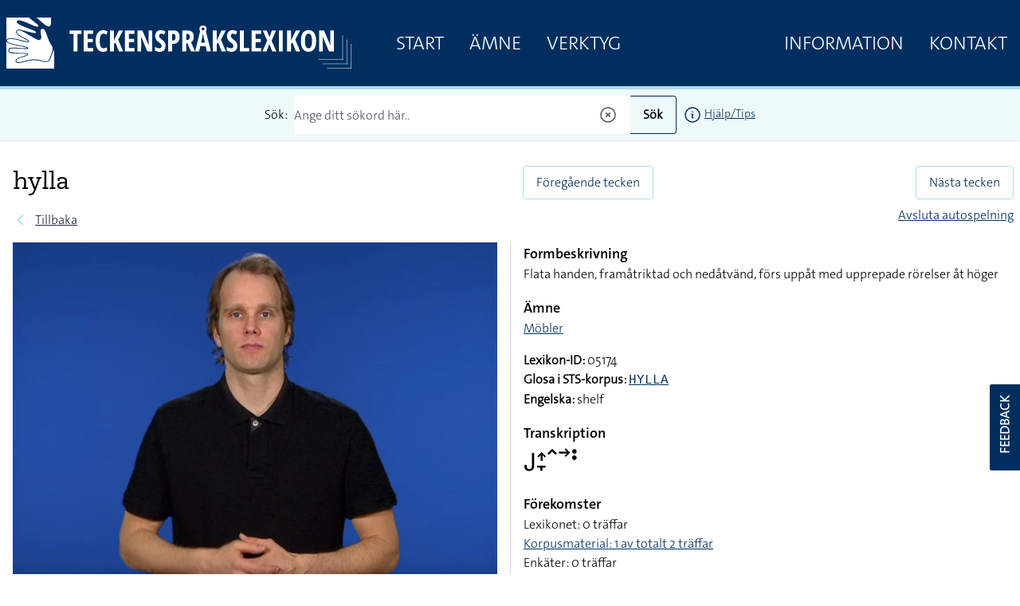

--- FILE ---
content_type: text/html; charset=UTF-8
request_url: https://teckensprakslexikon.su.se/ord/05173?autoplay=yes
body_size: 22470
content:
<!DOCTYPE html>
<html lang="sv">

<head>
    <meta charset="utf-8">
    <meta name="viewport" content="width=device-width, initial-scale=1">

    <title>är - Svenskt teckenspråkslexikon - Stockholms universitet</title><meta name="description" content="Information om är på teckenspråk."><meta property="og:title" content="är"><meta property="og:description" content="Information om är på teckenspråk."><meta property="og:image" content="https://teckensprakslexikon.su.se/photos/05/ar-05173-photo-1.jpg"><meta name="twitter:title" content="är"><meta name="twitter:description" content="Information om är på teckenspråk."><meta name="twitter:image" content="https://teckensprakslexikon.su.se/photos/05/ar-05173-photo-1.jpg"><script type="application/ld+json">{"@context":"https://schema.org","@type":"WebPage","name":"är","description":"Information om är på teckenspråk.","image":"https://teckensprakslexikon.su.se/photos/05/ar-05173-photo-1.jpg"}</script>

    <!-- Favicon -->
    <link rel="shortcut icon" href="https://teckensprakslexikon.su.se/favicon.ico">


    <link
            href="https://teckensprakslexikon.su.se/css/amidesfahani/filament-tinyeditor/tiny-css.css?v=2.0.9.0"
            rel="stylesheet"
            data-navigate-track
        />
                <link
            href="https://teckensprakslexikon.su.se/css/filament/forms/forms.css?v=3.2.71.0"
            rel="stylesheet"
            data-navigate-track
        />
                <link
            href="https://teckensprakslexikon.su.se/css/filament/support/support.css?v=3.2.71.0"
            rel="stylesheet"
            data-navigate-track
        />
    
<style>
    :root {
         --danger-50:254, 242, 242;  --danger-100:254, 226, 226;  --danger-200:254, 202, 202;  --danger-300:252, 165, 165;  --danger-400:248, 113, 113;  --danger-500:239, 68, 68;  --danger-600:220, 38, 38;  --danger-700:185, 28, 28;  --danger-800:153, 27, 27;  --danger-900:127, 29, 29;  --danger-950:69, 10, 10;  --gray-50:250, 250, 250;  --gray-100:244, 244, 245;  --gray-200:228, 228, 231;  --gray-300:212, 212, 216;  --gray-400:161, 161, 170;  --gray-500:113, 113, 122;  --gray-600:82, 82, 91;  --gray-700:63, 63, 70;  --gray-800:39, 39, 42;  --gray-900:24, 24, 27;  --gray-950:9, 9, 11;  --info-50:239, 246, 255;  --info-100:219, 234, 254;  --info-200:191, 219, 254;  --info-300:147, 197, 253;  --info-400:96, 165, 250;  --info-500:59, 130, 246;  --info-600:37, 99, 235;  --info-700:29, 78, 216;  --info-800:30, 64, 175;  --info-900:30, 58, 138;  --info-950:23, 37, 84;  --primary-50:255, 251, 235;  --primary-100:254, 243, 199;  --primary-200:253, 230, 138;  --primary-300:252, 211, 77;  --primary-400:251, 191, 36;  --primary-500:245, 158, 11;  --primary-600:217, 119, 6;  --primary-700:180, 83, 9;  --primary-800:146, 64, 14;  --primary-900:120, 53, 15;  --primary-950:69, 26, 3;  --success-50:240, 253, 244;  --success-100:220, 252, 231;  --success-200:187, 247, 208;  --success-300:134, 239, 172;  --success-400:74, 222, 128;  --success-500:34, 197, 94;  --success-600:22, 163, 74;  --success-700:21, 128, 61;  --success-800:22, 101, 52;  --success-900:20, 83, 45;  --success-950:5, 46, 22;  --warning-50:255, 251, 235;  --warning-100:254, 243, 199;  --warning-200:253, 230, 138;  --warning-300:252, 211, 77;  --warning-400:251, 191, 36;  --warning-500:245, 158, 11;  --warning-600:217, 119, 6;  --warning-700:180, 83, 9;  --warning-800:146, 64, 14;  --warning-900:120, 53, 15;  --warning-950:69, 26, 3;     }
</style>

    <link rel="preload" as="style" href="https://teckensprakslexikon.su.se/build/assets/app-I5P2u8E6.css" /><link rel="modulepreload" href="https://teckensprakslexikon.su.se/build/assets/app-TCTKHJT4.js" /><link rel="stylesheet" href="https://teckensprakslexikon.su.se/build/assets/app-I5P2u8E6.css" data-navigate-track="reload" /><script type="module" src="https://teckensprakslexikon.su.se/build/assets/app-TCTKHJT4.js" data-navigate-track="reload"></script>

    <!-- Scripts -->

    <!-- CSRF Token -->
    <meta name="csrf-token" content="xLJxrTkOUfgdhJLdFKp95K2O5tYlZaj885kkMCH2">

    <link rel="apple-touch-icon" sizes="180x180" href="/apple-touch-icon.png">
    <link rel="icon" type="image/png" sizes="32x32" href="/favicon-32x32.png">
    <link rel="icon" type="image/png" sizes="16x16" href="/favicon-16x16.png">
    <link rel="manifest" href="/site.webmanifest">
    <link rel="mask-icon" href="/safari-pinned-tab.svg" color="#5bbad5">
    <meta name="msapplication-TileColor" content="#da532c">
    <meta name="theme-color" content="#ffffff">

    
    <script defer data-domain="teckensprakslexikon.su.se" src="https://eu01.siteowl.co/js/plausible.js"></script>
    <style>
        [x-cloak] {
            display: none !important;
        }
    </style>
<!-- Livewire Styles --><style >[wire\:loading][wire\:loading], [wire\:loading\.delay][wire\:loading\.delay], [wire\:loading\.inline-block][wire\:loading\.inline-block], [wire\:loading\.inline][wire\:loading\.inline], [wire\:loading\.block][wire\:loading\.block], [wire\:loading\.flex][wire\:loading\.flex], [wire\:loading\.table][wire\:loading\.table], [wire\:loading\.grid][wire\:loading\.grid], [wire\:loading\.inline-flex][wire\:loading\.inline-flex] {display: none;}[wire\:loading\.delay\.none][wire\:loading\.delay\.none], [wire\:loading\.delay\.shortest][wire\:loading\.delay\.shortest], [wire\:loading\.delay\.shorter][wire\:loading\.delay\.shorter], [wire\:loading\.delay\.short][wire\:loading\.delay\.short], [wire\:loading\.delay\.default][wire\:loading\.delay\.default], [wire\:loading\.delay\.long][wire\:loading\.delay\.long], [wire\:loading\.delay\.longer][wire\:loading\.delay\.longer], [wire\:loading\.delay\.longest][wire\:loading\.delay\.longest] {display: none;}[wire\:offline][wire\:offline] {display: none;}[wire\:dirty]:not(textarea):not(input):not(select) {display: none;}:root {--livewire-progress-bar-color: #2299dd;}[x-cloak] {display: none !important;}</style>
</head>

<body class="font-thesans-light">
        <header class="print:hidden md:mb-40" x-data="{ navOpen: false, scrolledFromTop: false, searchterm: '' }" x-init="window.pageYOffset >= 50 ? scrolledFromTop = true : scrolledFromTop = false"
        @scroll.window="window.pageYOffset >= 50 ? scrolledFromTop = true : scrolledFromTop = false">
        <div class="md:hidden" x-data="{ offcanvas: false }" x-on:togglemenu.window="offcanvas = !offcanvas">
            <div class="fixed inset-0 z-40 flex" x-show="offcanvas">

                <div class="fixed inset-0 z-30" x-show="offcanvas">
                    <div class="absolute inset-0 z-30 bg-gray-600 opacity-75"></div>
                </div>

                <div class="relative z-40 flex w-full max-w-xs flex-1 flex-col bg-su-blue"
                    x-transition:enter="transition ease-in-out duration-300 transform"
                    x-transition:enter-start="-translate-x-full" x-transition:enter-end="translate-x-0"
                    x-transition:leave="transition ease-in-out duration-300 transform"
                    x-transition:leave-start="translate-x-0" x-transition:leave-end="-translate-x-full" x-show="offcanvas">
                    <div class="absolute right-0 top-0 -mr-14 p-1">
                        <button
                            class="flex h-12 w-12 items-center justify-center rounded-full focus:bg-gray-600 focus:outline-none"
                            aria-label="Close sidebar" @click="$dispatch('togglemenu')">
                            <svg class="h-6 w-6 text-white" stroke="currentColor" fill="none" viewBox="0 0 24 24">
                                <path stroke-linecap="round" stroke-linejoin="round" stroke-width="2"
                                    d="M6 18L18 6M6 6l12 12" />
                            </svg>
                        </button>
                    </div>
                    <div class="h-0 flex-1 overflow-y-auto pb-4 pt-5">
                        <div class="flex flex-shrink-0 items-center px-4">
                            <a class="mr-8" href="/"><img class="h-14 px-2 py-2 md:h-20"
                                    src="/images/tecken-logo.svg"></a>
                        </div>

                        <nav class="mt-5 space-y-1 px-2">

                            <a class="font-thesans-light  block px-4 text-2xl uppercase leading-10 text-white no-underline"
                                href="/">Start</a>
                            <a class="font-thesans-light  block px-4 text-2xl uppercase leading-10 text-white no-underline"
                                href="/kategori">Ämne</a>

                            <a class="font-thesans-light  block px-4 text-2xl uppercase leading-10 text-white no-underline"
                                href="/verktyg">Verktyg</a>
                                                        <a class="font-thesans-light  block px-4 text-2xl uppercase leading-10 text-white no-underline"
                                href="/information">Information</a>
                            <a class="font-thesans-light  block px-4 text-2xl uppercase leading-10 text-white no-underline"
                                href="/kontakt">Kontakt</a>

                        </nav>
                    </div>
                    <div class="d-none flex hidden flex-shrink-0 border-t border-gray-200 p-4">

                    </div>
                </div>
                <div class="w-14 flex-shrink-0">
                    <!-- Force sidebar to shrink to fit close icon -->
                </div>
            </div>
        </div>

        <div class="top-0 flex h-28 w-full items-center border-b-4 border-su-blue-200 bg-su-blue transition-all duration-200 md:fixed md:z-40"
            :class="{ 'h-28': !scrolledFromTop, 'h-16': scrolledFromTop }">
            <div class="mx-auto flex w-full max-w-7xl items-center justify-between">
                <div class="pl-1 pt-1 sm:pl-3 sm:pt-3 md:hidden" x-data>
                    <button
                        class="-ml-0.5 -mt-0.5 inline-flex h-12 w-12 items-center justify-center rounded-md text-white transition duration-150 ease-in-out hover:text-black focus:bg-gray-200 focus:outline-none"
                        aria-label="Open sidebar" @click="$dispatch('togglemenu')">
                        <!-- Heroicon name: menu -->
                        <svg class="h-6 w-6" xmlns="http://www.w3.org/2000/svg" fill="none" viewBox="0 0 24 24"
                            stroke="currentColor">
                            <path stroke-linecap="round" stroke-linejoin="round" stroke-width="2"
                                d="M4 6h16M4 12h16M4 18h16" />
                        </svg>
                    </button>
                </div>
                <a class="mr-8" href="/"><img class="max-h-20 px-2 py-2" src="/images/tecken-logo.svg"></a>
                <div class="hidden flex-grow justify-between md:flex">
                    <div class="main-menu flex justify-between">
                        <a class="font-thesans-light  px-4 text-2xl uppercase leading-10 text-white no-underline"
                            href="/">Start</a>
                        <a class="font-thesans-light  px-4 text-2xl uppercase leading-10 text-white no-underline"
                            href="/kategori">Ämne</a>
                        <a class="font-thesans-light  px-4 text-2xl uppercase leading-10 text-white no-underline"
                            href="/verktyg">Verktyg</a>
                                            </div>
                    <div class="main-menu flex justify-between">
                        <a class="font-thesans-light  px-4 text-2xl uppercase leading-10 text-white no-underline"
                            href="/information">Information</a>
                        <a class="font-thesans-light  px-4 text-2xl uppercase leading-10 text-white no-underline"
                            href="/kontakt">Kontakt</a>
                    </div>
                </div>
            </div>

        </div>
                    <div class="top-28 w-full bg-su-blue-100 px-2 shadow transition-all duration-200 md:fixed md:z-40"
                :class="{ 'top-28': !scrolledFromTop, 'top-16': scrolledFromTop }">
                <form action="/sok">
                    <div class="z-10 mx-auto flex max-w-7xl items-center justify-center py-2">
                        <div class="mr-2">Sök:</div>

                        <input
                            class="font-thesans-light h-12 w-full rounded-l border-r-0 border-su-blue placeholder-gray-600 md:w-1/3"
                            name="q" type="text" value=""
                            placeholder="Ange ditt sökord här.." x-ref="searchq">
                        <svg class="relative -left-4 z-10 -ml-6 h-6 w-6 cursor-pointer text-gray-600"
                            xmlns="http://www.w3.org/2000/svg" fill="none" viewBox="0 0 24 24" stroke-width="1.5"
                            @click="$refs.searchq.value = ''" stroke="currentColor">
                            <path stroke-linecap="round" stroke-linejoin="round"
                                d="M9.75 9.75l4.5 4.5m0-4.5l-4.5 4.5M21 12a9 9 0 11-18 0 9 9 0 0118 0z" />
                        </svg>

                        <button
                            class="button font-thesans-light h-12 rounded-r border border-l-0 border-su-blue bg-su-blue-100 px-4 font-bold"
                            type="submit">Sök</button>
                        <div class="ml-2 text-sm"><a href="/information/manual/sok-enskilt-ord"><svg
                                    class="inline-block h-6 w-6" xmlns="http://www.w3.org/2000/svg" fill="none"
                                    viewBox="0 0 24 24" stroke-width="1.5" stroke="currentColor">
                                    <path stroke-linecap="round" stroke-linejoin="round"
                                        d="M11.25 11.25l.041-.02a.75.75 0 011.063.852l-.708 2.836a.75.75 0 001.063.853l.041-.021M21 12a9 9 0 11-18 0 9 9 0 0118 0zm-9-3.75h.008v.008H12V8.25z" />
                                </svg></a>
                            <a href="/information/manual/sok-enskilt-ord">Hjälp/Tips</a>
                        </div>
                    </div>
                </form>

            </div>
            </header>

            
    <div class="mx-auto w-full max-w-7xl px-2 py-4 md:py-12">
        <div class="flex flex-wrap">
            <div class="w-full px-2 pr-4 md:w-2/4">

                <div class="flex">
                    <h1 class="">är</h1>
                    <div class="pl-2 pt-2">
                        <div x-data="{ loading: false, inList:  false  }"
    @listupdated.window="if ($event.detail.fmId == '05173') {inList = $event.detail.inList; }">

    </div>
                    </div>
                </div>

                <div class="font-caeciliae mb-2 text-lg text-gray-600"></div>
                <div class="mb-4 flex items-center print:hidden">
                    <!-- Heroicon name: solid/chevron-left -->
                    <svg class="h-5 w-5 flex-shrink-0 text-su-blue-200" xmlns="http://www.w3.org/2000/svg" fill="none"
                        viewBox="0 0 24 24" stroke="currentColor" stroke-width="2">
                        <path stroke-linecap="round" stroke-linejoin="round" d="M15 19l-7-7 7-7" />
                    </svg>
                                            <a class="ml-2 text-gray-800 hover:text-gray-700"
                            href="javascript:window.history.back(-1);">Tillbaka</a>
                                    </div>
            </div>
            <div class="mb-2 w-full px-2 print:hidden md:w-2/4 md:px-0 md:pl-4">
                <div class="flex flex-wrap">
                    <div class="w-1/2 text-left">
                                                    <a class="btn" href="/ord/05172">Föregående tecken</a>
                                            </div>

                    <div class="w-1/2 text-right">
                                                    <a class="btn" href="/ord/05174">Nästa tecken</a>
                                            </div>
                    <div class="mt-2 w-full text-right">
                                                    <a class="w-full" href="/ord/05173">Avsluta autospelning</a>
                                            </div>

                </div>
            </div>
        </div>
        <div class="flex flex-wrap px-2">
            <div class="w-full md:w-2/4 md:pr-4">
                <div x-data="{ repeat: false, speed: 1 }">
                    <video class="js-player mainvideo h-auto w-full"
                        data-plyr-config='{"muted":true, "controls" : ["play-large", "play" , "progress", "fullscreen"] }'
                        x-ref="mainvideo" controls autoplay muted playsinline>
                        <source src="/movies/05/ar-05173-tecken.mp4?v=2023-01-01" type="video/mp4">
                    </video>

                    <div class="mt-4 flex flex-wrap justify-between pb-10 print:hidden">

                        <div class="order-2 flex w-full sm:order-1 sm:w-1/3">
                            <div class="cursor-pointer rounded border border-su-blue-200 bg-white px-2 py-2"
                                onclick="Livewire.dispatch('openModal', {component: 'modal-videolinks', arguments: {&quot;word_id&quot;:10830} })">
                                Videolänkar
                            </div>
                        </div>
                        <div class="order-1 flex w-full justify-end sm:order-2 sm:w-2/3">

                            <div class="relative" x-data="{
                                open: false,
                                toggle() {
                                    if (this.open) {
                                        return this.close()
                                    }
                            
                                    this.open = true
                                },
                                close(focusAfter) {
                                    this.open = false
                            
                                    focusAfter && focusAfter.focus()
                                }
                            }"
                                x-on:keydown.escape.prevent.stop="close($refs.button)"
                                x-on:focusin.window="! $refs.panel.contains($event.target) && close()"
                                x-id="['dropdown-button']">
                                <!-- Button -->
                                <button class="mr-2 cursor-pointer rounded border border-su-blue-200 bg-white px-2 py-2"
                                    type="button" x-ref="button" x-on:click="toggle()" :aria-expanded="open"
                                    :aria-controls="$id('dropdown-button')"
                                    x-bind:class="speed != 1 ? 'bg-su-blue text-white' : ''">
                                    <span>Uppspelningshastighet</span>
                                </button>

                                <!-- Panel -->
                                <div class="absolute left-0 mt-2 w-36 overflow-hidden rounded border border-black bg-white shadow-md"
                                    style="display: none;" x-ref="panel" x-show="open" x-transition.origin.top.left
                                    x-on:click.outside="close($refs.button)" :id="$id('dropdown-button')">

                                    <div class="">
                                        <div class="block w-full cursor-pointer px-4 py-2 text-left text-sm"
                                            x-bind:class="speed == 0.25 ? 'bg-su-blue text-white' : ''"
                                            @click="close($refs.button); speed = 0.25; $refs.mainvideo.playbackRate = speed; $refs.mainvideo.defaultPlaybackRate = speed; $refs.mainvideo.load();$refs.mainvideo.play(); ">
                                            0.25x hastighet
                                        </div>

                                        <div class="block w-full cursor-pointer px-4 py-2 text-left text-sm"
                                            x-bind:class="speed == 0.5 ? 'bg-su-blue text-white' : ''"
                                            @click="close($refs.button);speed = 0.5; $refs.mainvideo.playbackRate = speed; $refs.mainvideo.defaultPlaybackRate = speed; $refs.mainvideo.load();$refs.mainvideo.play(); ">

                                            0.5x hastighet
                                        </div>
                                        <div class="border-b border-t border-gray-400">
                                            <div class="block w-full cursor-pointer px-4 py-2 text-left text-sm"
                                                x-bind:class="speed == 1 ? 'bg-su-blue text-white' : ''"
                                                @click="close($refs.button);speed = 1; $refs.mainvideo.playbackRate = speed; $refs.mainvideo.defaultPlaybackRate = speed; $refs.mainvideo.load();$refs.mainvideo.play(); ">
                                                Normal
                                            </div>
                                        </div>
                                        <div class="block w-full cursor-pointer px-4 py-2 text-left text-sm"
                                            x-bind:class="speed == 1.25 ? 'bg-su-blue text-white' : ''"
                                            @click="close($refs.button);speed = 1.25; $refs.mainvideo.playbackRate = speed; $refs.mainvideo.defaultPlaybackRate = speed; $refs.mainvideo.load();$refs.mainvideo.play(); ">

                                            1.25x hastighet
                                        </div>
                                        <div class="block w-full cursor-pointer px-4 py-2 text-left text-sm"
                                            x-bind:class="speed == 1.5 ? 'bg-su-blue text-white' : ''"
                                            @click="close($refs.button);speed = 1.5; $refs.mainvideo.playbackRate = speed; $refs.mainvideo.defaultPlaybackRate = speed; $refs.mainvideo.load();$refs.mainvideo.play(); ">

                                            1.5x hastighet
                                        </div>
                                    </div>
                                </div>
                            </div>

                            <div class="cursor-pointer rounded border border-su-blue-200 bg-white px-2 py-2"
                                x-bind:class="repeat ? 'bg-su-blue text-white' : ''"
                                @click="repeat = !repeat; $refs.mainvideo.loop = repeat; $refs.mainvideo.load();$refs.mainvideo.play(); ">
                                Repetera video
                            </div>

                                                            <script>
                                    const video = document.querySelector('video.mainvideo');

                                    video.onended = (event) => {
                                        window.location.href = '/ord/05174?autoplay=yes';
                                    };
                                </script>
                            
                        </div>
                    </div>
                </div>
                                    <div class="mb-4" x-data="{ showphotos: false }" x-cloak>
                        <span class="cursor-pointer text-su-blue underline" @click="showphotos = true;"
                            x-show="!showphotos">Visa
                            foton</span>
                        <span class="cursor-pointer text-su-blue underline" @click="showphotos = false;"
                            x-show="showphotos">Dölj foton</span>
                        <div class="print:mt-5 print:block" x-show="showphotos" x-transition>
                            <div class="grid w-full grid-cols-2 gap-2">
                                                                    <img class="w-full" src="/photos/05/ar-05173-photo-1-medium.jpg" alt="" />
                                                                                                    <img class="w-full" src="/photos/05/ar-05173-photo-2-medium.jpg" alt="" />
                                                                                                                                                                                            </div>
                        </div>
                    </div>
                            </div>
            <div class="w-full border-gray-300 md:w-2/4 md:border-l md:pl-4">
                <div>
                    <h4 class="font-thesans-semibold text-lg">Formbeskrivning</h4>
                    <p>Flata händer, framåtriktade och uppåtvända, förs kort nedåt</p>
                </div>
                                                    <div class="mt-4">
                        <h4 class="font-thesans-semibold text-lg">Munbild</h4>

                        <div class="flex w-full">
                                                                                                <div class="w-16"><a
                                            href="/verktyg/mun?q=MUNCON%3AM-"><img
                                                class="hover:scale-400 hover:shadow"
                                                src="/images/mun/Mminus.webp"></a>
                                    </div>
                                                                                                                                                                                                                                                                        </div>
                        <div class="font-thesans-semibold mt-2 w-full">
                            [M-]
                        </div>

                    </div>
                                
                <div class="mt-4" x-data>
                    <p>
                        <b>Lexikon-ID:</b> 05173<br />
                        <b>Glosa i STS-korpus:</b>
                                                    <a class="font-courier-new underline"
                                href="https://teckensprakskorpus.su.se/?searchterm=VARA"
                                target="_blank">VARA</a>
                                                <br />

                        
                                                
                        
                    </p>
                </div>
                <div class="mt-4">
                    <h4 class="font-thesans-semibold text-lg">Transkription</h4>
                    <p>
                    <div class="font-trans">􌤴􌤸􌤢􌤢􌤴􌤸􌥸</div>
                    </p>
                </div>
                <div class="mt-4">
                    <h4 class="font-thesans-semibold text-lg">Förekomster</h4>
                    <p>Lexikonet: 137 träffar
                                                    <br /><a class="underline"
                                href="https://teckensprakskorpus.su.se/?searchterm=VARA"
                                target="_blank">Korpusmaterial:
                                                                    599 av totalt
                                    3241
                                    träffar
                                                            </a>
                                                <br />Enkäter: 0
                        träffar
                        
                    </p>
                </div>

                                    <div class="mt-4">
                        <p class="fakelink cursor-pointer underline"
                            onclick="Livewire.dispatch('openModal', { component: 'variation-modal', arguments: { word_id: 10830 }})">
                            Fonologiska varianter:
                            1 st
                        </p>
                    </div>
                
                <div class="mt-4">
                    <p>
                                                    <a class="underline" href="/ord/05173/samma-betydelse">Andra tecken med
                                samma
                                betydelse</a><br />
                                                                    </p>
                </div>
                <div>
                    Uppdaterat: 2025-01-23
                </div>
                <div class="mt-4">
                                            <a class="btn" href="#"
                            onclick="window.scrollTo({ top: document.getElementById('phrase').offsetTop-140, behavior: 'smooth' }); return false;">
                            Exempel</a>
                                                                            </div>
            </div>
        </div>

    </div>
            <div class="bg-su-blue-100 py-4 print:hidden">
            <div class="mx-auto w-full max-w-7xl py-8">
                <div wire:snapshot="{&quot;data&quot;:{&quot;word&quot;:[null,{&quot;class&quot;:&quot;App\\Models\\Word&quot;,&quot;key&quot;:10830,&quot;s&quot;:&quot;mdl&quot;}],&quot;phrase&quot;:[null,{&quot;class&quot;:&quot;App\\Models\\Phrase&quot;,&quot;key&quot;:200673,&quot;s&quot;:&quot;mdl&quot;}],&quot;phrases_linked&quot;:[null,{&quot;keys&quot;:[197466,197500,197697,197766,197866,198011,198109,198110,198248,198249,198364,198386,198610,198703,198726,198923,199090,199118,199143,199145,199147,199151,199153,199155,199157,199166,199167,199277,199282,199283,199314,199315,199318,199367,199375,199384,199385,199399,199481,199502,199552,199556,199566,199567,199570,199577,199628,199685,199699,200017,200057,200074,200236,200277,200322,200694,200695,200787,200863,201067,201119,201149,201180,201211,201212,201216,201235,201504,201559,201568,201570,201692,202002,202140,202194,202224,202254,202413,202416,202435,202437,202470,202473,202500,202503,204996,205177,205229,205447,205448,205458,205503,205729,205914,205958,205995,205998,206000,206061,206083,206369,206454,206501,206526,207396,207533,207970,207971,208013,208382,208506,208529,208531,208538,208541,208544,208551,208563,208567,208569,208573,208575,208578,208587,208596,208603,208630,208649,208678,208719,208741,208743,208749,208756,208758],&quot;class&quot;:&quot;Illuminate\\Database\\Eloquent\\Collection&quot;,&quot;modelClass&quot;:&quot;App\\Models\\Phrase&quot;,&quot;s&quot;:&quot;elcln&quot;}],&quot;phraseid&quot;:null},&quot;memo&quot;:{&quot;id&quot;:&quot;vr9QziiqOTcWbOXUwQul&quot;,&quot;name&quot;:&quot;phrase-player&quot;,&quot;path&quot;:&quot;ord\/05173&quot;,&quot;method&quot;:&quot;GET&quot;,&quot;children&quot;:[],&quot;scripts&quot;:[],&quot;assets&quot;:[],&quot;errors&quot;:[],&quot;locale&quot;:&quot;sv&quot;},&quot;checksum&quot;:&quot;7366d001717ef570ff94ba6671fcfb5c555d3f99d2df1f0dd4e75163ff97a504&quot;}" wire:effects="{&quot;url&quot;:{&quot;phraseid&quot;:{&quot;as&quot;:&quot;phraseid&quot;,&quot;use&quot;:&quot;push&quot;,&quot;alwaysShow&quot;:false,&quot;except&quot;:null}}}" wire:id="vr9QziiqOTcWbOXUwQul" class="px-2 md:px-0" id="phrase" x-ref="phraseplayer" x-data="{ pagehash: location.hash }" x-init="if (pagehash.length == 9 && !isNaN(parseInt(pagehash.slice(-1))) && document.getElementById('phrase_' + parseInt(pagehash.slice(-1)))) { $wire.changePhrase(document.getElementById('phrase_' + parseInt(pagehash.slice(-1))).dataset.phraseid); }">

    <div class="w-full">
        <h2 class="font-thesans-semibold cursor-pointer text-4xl"
            @click.prevent="window.scrollTo({ top: $refs.phraseplayer.offsetTop-140, behavior: 'smooth' })">
            Exempel</h2>
        <h3 class="mb-6 mt-2 flex items-center text-xl">
            <div>
                Om du inte kommer fast du har lovat riskerar du att bli bemött med skepsis.
            </div>
            <div x-data="{ loading: false, inList:  false  }"
    @listupdated.window="if ($event.detail.fmId == '051731') {inList = $event.detail.inList; }">

    </div>
        </h3>

    </div>
    <div class="flex flex-wrap">
        <div class="w-full pr-4 md:w-2/4">

            <div x-data="{ repeat: false, speed: 1 }"
                @reloadvideo.window="$refs.phrasevideo.loop = repeat;$refs.phrasevideo.load();$refs.phrasevideo.play();window.scrollTo({ top: $refs.phraseplayer.offsetTop-140, behavior: 'smooth' });window.setTimeout(()=> {players = Plyr.setup('.js-player');
                },100)">

                <video class="js-player h-auto w-full"
                    data-plyr-config='{"muted":true, "controls" : ["play-large", "play" , "progress", "fullscreen"] }'
                    x-ref="phrasevideo" controls muted playsinline>
                    <source src="/movies/05/ar-05173-fras-1.mp4" type="video/mp4">
                </video>
                <div class="flex flex-wrap justify-between">

                    <div class="pt-4">
                        <div class="cursor-pointer rounded border border-su-blue-200 bg-white px-2 py-2"
                            onclick="Livewire.dispatch('openModal', {component: 'modal-videolinks', arguments: {&quot;phrase_id&quot;:200673} })">
                            Videolänkar
                        </div>
                        <div><strong>Lexikon-ID:</strong> <a
                                href="/ord/05173">05173</a>
                        </div>

                    </div>
                    <div>
                        <div class="mt-4 flex justify-end pb-10">
                            <div class="flex justify-center">
                                <div class="relative" x-data="{
                                    open: false,
                                    toggle() {
                                        if (this.open) {
                                            return this.close()
                                        }
                                
                                        this.open = true
                                    },
                                    close(focusAfter) {
                                        this.open = false
                                
                                        focusAfter && focusAfter.focus()
                                    }
                                }"
                                    x-on:keydown.escape.prevent.stop="close($refs.button)"
                                    x-on:focusin.window="! $refs.panel.contains($event.target) && close()"
                                    x-id="['dropdown-button']">
                                    <!-- Button -->
                                    <button
                                        class="mr-2 cursor-pointer rounded border border-su-blue-200 bg-white px-2 py-2"
                                        type="button" x-ref="button" x-on:click="toggle()" :aria-expanded="open"
                                        :aria-controls="$id('dropdown-button')"
                                        x-bind:class="speed != 1 ? 'bg-su-blue text-white' : ''">
                                        <span>Uppspelningshastighet</span>
                                    </button>

                                    <!-- Panel -->
                                    <div class="absolute left-0 mt-2 w-36 overflow-hidden rounded border border-black bg-white shadow-md"
                                        style="display: none;" x-ref="panel" x-show="open"
                                        x-transition.origin.top.left x-on:click.outside="close($refs.button)"
                                        :id="$id('dropdown-button')">

                                        <div class="">
                                            <div class="block w-full cursor-pointer px-4 py-2 text-left text-sm"
                                                x-bind:class="speed == 0.25 ? 'bg-su-blue text-white' : ''"
                                                @click="close($refs.button); speed = 0.25; $refs.phrasevideo.playbackRate = speed; $refs.phrasevideo.defaultPlaybackRate = speed; $refs.phrasevideo.load();$refs.phrasevideo.play(); ">
                                                0.25x hastighet
                                            </div>

                                            <div class="block w-full cursor-pointer px-4 py-2 text-left text-sm"
                                                x-bind:class="speed == 0.5 ? 'bg-su-blue text-white' : ''"
                                                @click="close($refs.button);speed = 0.5; $refs.phrasevideo.playbackRate = speed; $refs.phrasevideo.defaultPlaybackRate = speed; $refs.phrasevideo.load();$refs.phrasevideo.play(); ">

                                                0.5x hastighet
                                            </div>
                                            <div class="border-b border-t border-gray-400">
                                                <div class="block w-full cursor-pointer px-4 py-2 text-left text-sm"
                                                    x-bind:class="speed == 1 ? 'bg-su-blue text-white' : ''"
                                                    @click="close($refs.button);speed = 1; $refs.phrasevideo.playbackRate = speed; $refs.phrasevideo.defaultPlaybackRate = speed; $refs.phrasevideo.load();$refs.phrasevideo.play(); ">
                                                    Normal
                                                </div>
                                            </div>
                                            <div class="block w-full cursor-pointer px-4 py-2 text-left text-sm"
                                                x-bind:class="speed == 1.25 ? 'bg-su-blue text-white' : ''"
                                                @click="close($refs.button);speed = 1.25; $refs.phrasevideo.playbackRate = speed; $refs.phrasevideo.defaultPlaybackRate = speed; $refs.phrasevideo.load();$refs.phrasevideo.play(); ">

                                                1.25x hastighet
                                            </div>
                                            <div class="block w-full cursor-pointer px-4 py-2 text-left text-sm"
                                                x-bind:class="speed == 1.5 ? 'bg-su-blue text-white' : ''"
                                                @click="close($refs.button);speed = 1.5; $refs.mainvideo.playbackRate = speed; $refs.mainvideo.defaultPlaybackRate = speed; $refs.mainvideo.load();$refs.mainvideo.play(); ">

                                                1.5x hastighet
                                            </div>
                                        </div>
                                    </div>
                                </div>
                            </div>
                            <div class="cursor-pointer rounded border border-su-blue-200 bg-white px-2 py-2"
                                x-bind:class="repeat ? 'bg-su-blue text-white' : ''"
                                @click="repeat = !repeat; $refs.phrasevideo.loop = repeat; $refs.phrasevideo.load();$refs.phrasevideo.play(); ">
                                Repetera video
                            </div>
                        </div>
                    </div>
                </div>

            </div>
        </div>
        <div class="w-full border-gray-300 md:w-2/4 md:border-l md:pl-4">
                            <ul class="phrase-examples mb-6 divide-y divide-gray-200 rounded border bg-white" role="list">

                                            <li class=" bg-su-blue text-white  relative flex cursor-pointer py-4"
                            id="phrase_1" data-phraseid="051731"
                            wire:click="changePhrase('051731')">
                            <div class="mx-3">
                                Om du inte kommer fast du har lovat riskerar du att bli bemött med skepsis.
                            </div>
                                                            <div class="absolute right-2 top-1 text-sm">N4</div>
                                                    </li>
                                    </ul>
            
                            <div class="mb-2 px-1">Andra exempelfilmer som innehåller tecknet</div>
                <ul class="phrase-examples max-h-[500px] divide-y divide-gray-200 overflow-y-auto rounded border bg-white"
                    role="list">

                                            <li class=" flex cursor-pointer py-4"
                            wire:click="changePhrase('018291')">
                            <div class="mx-3">
                                Min födelsedag är den 31 maj.
                            </div>
                        </li>
                                            <li class=" flex cursor-pointer py-4"
                            wire:click="changePhrase('019221')">
                            <div class="mx-3">
                                Ungdomar brukar samlas i Kungsträdgården, särskilt innan skolstarten i början av augusti.
                            </div>
                        </li>
                                            <li class=" flex cursor-pointer py-4"
                            wire:click="changePhrase('022781')">
                            <div class="mx-3">
                                Myran är världens starkaste djur.
                            </div>
                        </li>
                                            <li class=" flex cursor-pointer py-4"
                            wire:click="changePhrase('024181')">
                            <div class="mx-3">
                                Det exakta avståndet mellan Göteborg och Stockholm är 485 km.
                            </div>
                        </li>
                                            <li class=" flex cursor-pointer py-4"
                            wire:click="changePhrase('026222')">
                            <div class="mx-3">
                                Syftet med mötet idag är att diskutera hur vi ska kunna spara pengar.
                            </div>
                        </li>
                                            <li class=" flex cursor-pointer py-4"
                            wire:click="changePhrase('028731')">
                            <div class="mx-3">
                                Motsatsen till negativ är positiv.
                            </div>
                        </li>
                                            <li class=" flex cursor-pointer py-4"
                            wire:click="changePhrase('030991')">
                            <div class="mx-3">
                                Jag är gymnast. Min favorit är att ta sats och från en språngbräda göra volter över en matta för att till sist komma upp i stående ställning.
                            </div>
                        </li>
                                            <li class=" flex cursor-pointer py-4"
                            wire:click="changePhrase('031001')">
                            <div class="mx-3">
                                En del studenter utvecklas snabbt medan andra behöver längre tid på sig. Det är lite olika.
                            </div>
                        </li>
                                            <li class=" flex cursor-pointer py-4"
                            wire:click="changePhrase('004911')">
                            <div class="mx-3">
                                En av de viktigaste delarna av julen är den tecknade filmen som visas kl 15.00 på julafton.
                            </div>
                        </li>
                                            <li class=" flex cursor-pointer py-4"
                            wire:click="changePhrase('004912')">
                            <div class="mx-3">
                                Min favorittecknade film är en film heter &quot;Larva&quot;.
                            </div>
                        </li>
                                            <li class=" flex cursor-pointer py-4"
                            wire:click="changePhrase('036202')">
                            <div class="mx-3">
                                Funktionärens roll inom idrotten är att se till att all verksamhet fungerar som den ska.
                            </div>
                        </li>
                                            <li class=" flex cursor-pointer py-4"
                            wire:click="changePhrase('036511')">
                            <div class="mx-3">
                                En av världens längsta floder är Amazonfloden.
                            </div>
                        </li>
                                            <li class=" flex cursor-pointer py-4"
                            wire:click="changePhrase('041841')">
                            <div class="mx-3">
                                Göran älskar pizza. Hans rekord ligger på fem pizzor.
                            </div>
                        </li>
                                            <li class=" flex cursor-pointer py-4"
                            wire:click="changePhrase('044141')">
                            <div class="mx-3">
                                Mitt rekord i längdhopp är 3,99 meter.
                            </div>
                        </li>
                                            <li class=" flex cursor-pointer py-4"
                            wire:click="changePhrase('044542')">
                            <div class="mx-3">
                                Scouternas speciella klädsel är en mörkblå skjorta samt en scarf runt halsen.
                            </div>
                        </li>
                                            <li class=" flex cursor-pointer py-4"
                            wire:click="changePhrase('049741')">
                            <div class="mx-3">
                                Många skolor har egna kuratorer. Det tycker jag är bra.
                            </div>
                        </li>
                                            <li class=" flex cursor-pointer py-4"
                            wire:click="changePhrase('059231')">
                            <div class="mx-3">
                                Min samlagsdebut skedde när jag var 22 år gammal.
                            </div>
                        </li>
                                            <li class=" flex cursor-pointer py-4"
                            wire:click="changePhrase('065171')">
                            <div class="mx-3">
                                T-centralen är så att säga mötesplatsen för alla tunnelbanelinjer.
                            </div>
                        </li>
                                            <li class=" flex cursor-pointer py-4"
                            wire:click="changePhrase('069922')">
                            <div class="mx-3">
                                Långfredag firas med respekt för Jesu korsfästelse och död på korset.
                            </div>
                        </li>
                                            <li class=" flex cursor-pointer py-4"
                            wire:click="changePhrase('069932')">
                            <div class="mx-3">
                                Långfredag firas med respekt för Jesu korsfästelse och död på korset.
                            </div>
                        </li>
                                            <li class=" flex cursor-pointer py-4"
                            wire:click="changePhrase('069942')">
                            <div class="mx-3">
                                Långfredag firas med respekt för Jesu korsfästelse och död på korset.
                            </div>
                        </li>
                                            <li class=" flex cursor-pointer py-4"
                            wire:click="changePhrase('070702')">
                            <div class="mx-3">
                                Kyrkans viktigaste högtider är jul, påsk och pingst.
                            </div>
                        </li>
                                            <li class=" flex cursor-pointer py-4"
                            wire:click="changePhrase('070712')">
                            <div class="mx-3">
                                Kyrkans viktigaste högtider är jul, påsk och pingst.
                            </div>
                        </li>
                                            <li class=" flex cursor-pointer py-4"
                            wire:click="changePhrase('070732')">
                            <div class="mx-3">
                                Kyrkans viktigaste högtider är jul, påsk och pingst.
                            </div>
                        </li>
                                            <li class=" flex cursor-pointer py-4"
                            wire:click="changePhrase('070742')">
                            <div class="mx-3">
                                Kyrkans viktigaste högtider är jul, påsk och pingst.
                            </div>
                        </li>
                                            <li class=" flex cursor-pointer py-4"
                            wire:click="changePhrase('071711')">
                            <div class="mx-3">
                                Min sons födelsedag är den 6 januari, Trettondedag Jul.
                            </div>
                        </li>
                                            <li class=" flex cursor-pointer py-4"
                            wire:click="changePhrase('071712')">
                            <div class="mx-3">
                                Man brukar säga att på Trettondedag Jul, då är julen slut.
                            </div>
                        </li>
                                            <li class=" flex cursor-pointer py-4"
                            wire:click="changePhrase('088141')">
                            <div class="mx-3">
                                Ungdomar brukar samlas i Kungsträdgården, särskilt i början av augusti innan skolstarten.
                            </div>
                        </li>
                                            <li class=" flex cursor-pointer py-4"
                            wire:click="changePhrase('088351')">
                            <div class="mx-3">
                                I området där jag bor har vi blivit erbjudna att ansluta till bredband, vi kan välja mellan Telia eller Comhem.
                            </div>
                        </li>
                                            <li class=" flex cursor-pointer py-4"
                            wire:click="changePhrase('088352')">
                            <div class="mx-3">
                                Världens snabbaste bredband finns i Singapore, Sverige och Danmark.
                            </div>
                        </li>
                                            <li class=" flex cursor-pointer py-4"
                            wire:click="changePhrase('090911')">
                            <div class="mx-3">
                                En normalstor familjs förbrukning av internet är i hastigheten 50 - 80 megabit/sekund.
                            </div>
                        </li>
                                            <li class=" flex cursor-pointer py-4"
                            wire:click="changePhrase('090912')">
                            <div class="mx-3">
                                Det mobila bredbandets hastighet är i genomsnitt 7 - 60 megabit/sekund.
                            </div>
                        </li>
                                            <li class=" flex cursor-pointer py-4"
                            wire:click="changePhrase('090981')">
                            <div class="mx-3">
                                Min födelsedag är den 31 maj.
                            </div>
                        </li>
                                            <li class=" flex cursor-pointer py-4"
                            wire:click="changePhrase('095162')">
                            <div class="mx-3">
                                Frölunda ligger på första plats i elitserien i hockeyn.
                            </div>
                        </li>
                                            <li class=" flex cursor-pointer py-4"
                            wire:click="changePhrase('031782')">
                            <div class="mx-3">
                                Clas Ohlsons största lager finns i Insjön.
                            </div>
                        </li>
                                            <li class=" flex cursor-pointer py-4"
                            wire:click="changePhrase('096541')">
                            <div class="mx-3">
                                3G betyder tredje generationens mobilnät, föregångaren hette GSM-nät.
                            </div>
                        </li>
                                            <li class=" flex cursor-pointer py-4"
                            wire:click="changePhrase('096542')">
                            <div class="mx-3">
                                3G-nätet är fyra gånger snabbare än GSM-nätet. Genom 3G-nätet kan du skicka bilder samt ha videosamtal på teckenspråk.
                            </div>
                        </li>
                                            <li class=" flex cursor-pointer py-4"
                            wire:click="changePhrase('097581')">
                            <div class="mx-3">
                                Irans största export är olja, ungefär 90 % av den totala exporten.
                            </div>
                        </li>
                                            <li class=" flex cursor-pointer py-4"
                            wire:click="changePhrase('162971')">
                            <div class="mx-3">
                                Chroma finns med två olika färger, blå och grön.
                            </div>
                        </li>
                                            <li class=" flex cursor-pointer py-4"
                            wire:click="changePhrase('027692')">
                            <div class="mx-3">
                                Den närmaste färgen till aprikos är orange.
                            </div>
                        </li>
                                            <li class=" flex cursor-pointer py-4"
                            wire:click="changePhrase('108052')">
                            <div class="mx-3">
                                Rekordvinsten i bingo skedde i England och summan var 65 miljoner pund.
                            </div>
                        </li>
                                            <li class=" flex cursor-pointer py-4"
                            wire:click="changePhrase('108851')">
                            <div class="mx-3">
                                Att skriva en blogg är ett bra sätt att få uppmärksamhet.
                            </div>
                        </li>
                                            <li class=" flex cursor-pointer py-4"
                            wire:click="changePhrase('109751')">
                            <div class="mx-3">
                                Världens största bollsport är fotboll.
                            </div>
                        </li>
                                            <li class=" flex cursor-pointer py-4"
                            wire:click="changePhrase('109752')">
                            <div class="mx-3">
                                Med bollsport menas en sport där man använder en boll, till exempel fotboll, bandy, basket, volleyboll med mera.
                            </div>
                        </li>
                                            <li class=" flex cursor-pointer py-4"
                            wire:click="changePhrase('154401')">
                            <div class="mx-3">
                                De bästa klädaffärerna är NK, KappAhl och Åhléns i nämnd ordning.
                            </div>
                        </li>
                                            <li class=" flex cursor-pointer py-4"
                            wire:click="changePhrase('032062')">
                            <div class="mx-3">
                                Högsta platsen i världen för ett bungyjump är 216 meter högt och finns i Sydafrika.
                            </div>
                        </li>
                                            <li class=" flex cursor-pointer py-4"
                            wire:click="changePhrase('100162')">
                            <div class="mx-3">
                                Bärbara datorer finns i olika storlekar, 13, 15 och 17 tum.
                            </div>
                        </li>
                                            <li class=" flex cursor-pointer py-4"
                            wire:click="changePhrase('118812')">
                            <div class="mx-3">
                                Familjen Svenssons yngsta flicka är fyra år.
                            </div>
                        </li>
                                            <li class=" flex cursor-pointer py-4"
                            wire:click="changePhrase('118921')">
                            <div class="mx-3">
                                Den fjortonde mars har Matilda namnsdag.
                            </div>
                        </li>
                                            <li class=" flex cursor-pointer py-4"
                            wire:click="changePhrase('080511')">
                            <div class="mx-3">
                                Allergi är en ärftlig sjukdom.
                            </div>
                        </li>
                                            <li class=" flex cursor-pointer py-4"
                            wire:click="changePhrase('082532')">
                            <div class="mx-3">
                                Min namnsdag är den 13 juni.
                            </div>
                        </li>
                                            <li class=" flex cursor-pointer py-4"
                            wire:click="changePhrase('083861')">
                            <div class="mx-3">
                                Jag har nyss köpt en present till min son, en drönare.
                            </div>
                        </li>
                                            <li class=" flex cursor-pointer py-4"
                            wire:click="changePhrase('083892')">
                            <div class="mx-3">
                                Barn älskar godisklubbor!
                            </div>
                        </li>
                                            <li class=" flex cursor-pointer py-4"
                            wire:click="changePhrase('011552')">
                            <div class="mx-3">
                                Min kompis har varit med i en pokertävling med tusen deltagare. Det blev en sjätteplacering och det tycker jag är fantastiskt.
                            </div>
                        </li>
                                            <li class=" flex cursor-pointer py-4"
                            wire:click="changePhrase('013242')">
                            <div class="mx-3">
                                Min favorit siffra är sex.
                            </div>
                        </li>
                                            <li class=" flex cursor-pointer py-4"
                            wire:click="changePhrase('052321')">
                            <div class="mx-3">
                                En av de viktigaste delarna av julen är den tecknade filmen som visas kl 15.00 på julafton.
                            </div>
                        </li>
                                            <li class=" flex cursor-pointer py-4"
                            wire:click="changePhrase('052322')">
                            <div class="mx-3">
                                Min favorittecknade film är en film heter &quot;Larva&quot;.
                            </div>
                        </li>
                                            <li class=" flex cursor-pointer py-4"
                            wire:click="changePhrase('054891')">
                            <div class="mx-3">
                                Just idag är det åttonde gången som du hälsar på mig.
                            </div>
                        </li>
                                            <li class=" flex cursor-pointer py-4"
                            wire:click="changePhrase('072661')">
                            <div class="mx-3">
                                Att resultatet blir 5-5 i fotboll är ovanligt. Det är ett mer vanligt resultat i innebandy och ishockey.
                            </div>
                        </li>
                                            <li class=" flex cursor-pointer py-4"
                            wire:click="changePhrase('083401')">
                            <div class="mx-3">
                                Det finns olika storlekar på batterier, till exempel AAA eller AA.
                            </div>
                        </li>
                                            <li class=" flex cursor-pointer py-4"
                            wire:click="changePhrase('085411')">
                            <div class="mx-3">
                                Under julafton är det alltid någon i familjen som avviker en stund och anledningen är att hen ska byta om till tomtekläder.
                            </div>
                        </li>
                                            <li class=" flex cursor-pointer py-4"
                            wire:click="changePhrase('087661')">
                            <div class="mx-3">
                                Min födelsedag är den 31 maj.
                            </div>
                        </li>
                                            <li class=" flex cursor-pointer py-4"
                            wire:click="changePhrase('090051')">
                            <div class="mx-3">
                                Deaflympics hette tidigare Dövas Världsspel och det första världsspelet ägde rum i Paris 1912.
                            </div>
                        </li>
                                            <li class=" flex cursor-pointer py-4"
                            wire:click="changePhrase('092151')">
                            <div class="mx-3">
                                Deadline för att lämna in boken till tryckning är första juli.
                            </div>
                        </li>
                                            <li class=" flex cursor-pointer py-4"
                            wire:click="changePhrase('092152')">
                            <div class="mx-3">
                                Jag har fått ett jobberbjudande, deadline att ge besked är nu på måndag.
                            </div>
                        </li>
                                            <li class=" flex cursor-pointer py-4"
                            wire:click="changePhrase('098831')">
                            <div class="mx-3">
                                Kontantpris är vad en vara kostar.
                            </div>
                        </li>
                                            <li class=" flex cursor-pointer py-4"
                            wire:click="changePhrase('112041')">
                            <div class="mx-3">
                                Tecknet som betyder &quot;vad&quot; är ett arbiträrt tecken.
                            </div>
                        </li>
                                            <li class=" flex cursor-pointer py-4"
                            wire:click="changePhrase('131931')">
                            <div class="mx-3">
                                Alla människor är unika! Glöm inte det!
                            </div>
                        </li>
                                            <li class=" flex cursor-pointer py-4"
                            wire:click="changePhrase('162201')">
                            <div class="mx-3">
                                Med kontantpris menas vad en vara kostar.
                            </div>
                        </li>
                                            <li class=" flex cursor-pointer py-4"
                            wire:click="changePhrase('162401')">
                            <div class="mx-3">
                                Mina favorithögtider är jul, nyår och midsommar.
                            </div>
                        </li>
                                            <li class=" flex cursor-pointer py-4"
                            wire:click="changePhrase('162411')">
                            <div class="mx-3">
                                Mina favoriter är jul, nyår och midsommar.
                            </div>
                        </li>
                                            <li class=" flex cursor-pointer py-4"
                            wire:click="changePhrase('053401')">
                            <div class="mx-3">
                                Sagoböcker startar oftast med meningen &quot;Det var en gång&quot;.
                            </div>
                        </li>
                                            <li class=" flex cursor-pointer py-4"
                            wire:click="changePhrase('104941')">
                            <div class="mx-3">
                                Föreläsningen imorgon är i sal C397.
                            </div>
                        </li>
                                            <li class=" flex cursor-pointer py-4"
                            wire:click="changePhrase('175622')">
                            <div class="mx-3">
                                Firefox är en webbläsare.
                            </div>
                        </li>
                                            <li class=" flex cursor-pointer py-4"
                            wire:click="changePhrase('177321')">
                            <div class="mx-3">
                                Min favorit veckodag är fredagar.
                            </div>
                        </li>
                                            <li class=" flex cursor-pointer py-4"
                            wire:click="changePhrase('179231')">
                            <div class="mx-3">
                                Stockholms dövas förening var den första av dövföreningarna att bildas därefter bildades Sveriges dövas riksförbund. Så uppkom dövrörelsen.
                            </div>
                        </li>
                                            <li class=" flex cursor-pointer py-4"
                            wire:click="changePhrase('183022')">
                            <div class="mx-3">
                                Normal bytesrätt är 30 dagar men avvikelser kan förekomma.
                            </div>
                        </li>
                                            <li class=" flex cursor-pointer py-4"
                            wire:click="changePhrase('189831')">
                            <div class="mx-3">
                                Teckenspråk har en egen färg, turkos.
                            </div>
                        </li>
                                            <li class=" flex cursor-pointer py-4"
                            wire:click="changePhrase('190012')">
                            <div class="mx-3">
                                Excel är bra att använda om du ska göra matematiska beräkningar, till exempel visa staplar eller diagram.
                            </div>
                        </li>
                                            <li class=" flex cursor-pointer py-4"
                            wire:click="changePhrase('191732')">
                            <div class="mx-3">
                                Det finns andra tecken för arbetsminne, till exempel internminne och ramminne.
                            </div>
                        </li>
                                            <li class=" flex cursor-pointer py-4"
                            wire:click="changePhrase('191742')">
                            <div class="mx-3">
                                Arbetsminne är samma sak som ramminne eller internminne.
                            </div>
                        </li>
                                            <li class=" flex cursor-pointer py-4"
                            wire:click="changePhrase('194191')">
                            <div class="mx-3">
                                Excel är bra att använda för matematiska uträkningar, till exempel om du vill visa staplar eller diagram.
                            </div>
                        </li>
                                            <li class=" flex cursor-pointer py-4"
                            wire:click="changePhrase('194401')">
                            <div class="mx-3">
                                1 april 1970 hade Sverige sin första TV-sändning med färg.
                            </div>
                        </li>
                                            <li class=" flex cursor-pointer py-4"
                            wire:click="changePhrase('197772')">
                            <div class="mx-3">
                                Färgen vinröd består av mörkröd färg samt lite brun färg.
                            </div>
                        </li>
                                            <li class=" flex cursor-pointer py-4"
                            wire:click="changePhrase('198211')">
                            <div class="mx-3">
                                Världens högsta hopp med bungyjump är i Afrika, 216 meter.
                            </div>
                        </li>
                                            <li class=" flex cursor-pointer py-4"
                            wire:click="changePhrase('023112')">
                            <div class="mx-3">
                                Rekordet för Sverige när det gäller flest antal medaljer i OS är från OS i Stockholm 1912, då vann vi 24 guld, 24 silver och 16 brons.
                            </div>
                        </li>
                                            <li class=" flex cursor-pointer py-4"
                            wire:click="changePhrase('034532')">
                            <div class="mx-3">
                                Min favorit veckodag är torsdag för att då är det snart fredag.
                            </div>
                        </li>
                                            <li class=" flex cursor-pointer py-4"
                            wire:click="changePhrase('038303')">
                            <div class="mx-3">
                                Barn älskar godisklubbor!
                            </div>
                        </li>
                                            <li class=" flex cursor-pointer py-4"
                            wire:click="changePhrase('069121')">
                            <div class="mx-3">
                                Det bästa med julen är den goda maten, presenterna, umgänget med folk samt de tecknade filmerna.
                            </div>
                        </li>
                                            <li class=" flex cursor-pointer py-4"
                            wire:click="changePhrase('069122')">
                            <div class="mx-3">
                                Det sämsta med julen är all stress.
                            </div>
                        </li>
                                            <li class=" flex cursor-pointer py-4"
                            wire:click="changePhrase('084502')">
                            <div class="mx-3">
                                Om du är proffs inom en sport så innebär det att du har ett kontrakt och får betalt för att utöva din sport, det är alltså ditt yrke. Så är det inte om du är amatör.
                            </div>
                        </li>
                                            <li class=" flex cursor-pointer py-4"
                            wire:click="changePhrase('099641')">
                            <div class="mx-3">
                                Sjörövarnas symbol är en dödskalle med två korslagda benknotor.
                            </div>
                        </li>
                                            <li class=" flex cursor-pointer py-4"
                            wire:click="changePhrase('015763')">
                            <div class="mx-3">
                                För ett år sedan blev Göteborg svenska mästare i fotboll
                            </div>
                        </li>
                                            <li class=" flex cursor-pointer py-4"
                            wire:click="changePhrase('080273')">
                            <div class="mx-3">
                                Min födelsedag har redan varit. Den var i förra veckan.
                            </div>
                        </li>
                                            <li class=" flex cursor-pointer py-4"
                            wire:click="changePhrase('126882')">
                            <div class="mx-3">
                                Fyra plus tre är sju.
                            </div>
                        </li>
                                            <li class=" flex cursor-pointer py-4"
                            wire:click="changePhrase('158562')">
                            <div class="mx-3">
                                Är hen din pojkvän/flickvän?
                            </div>
                        </li>
                                            <li class=" flex cursor-pointer py-4"
                            wire:click="changePhrase('158571')">
                            <div class="mx-3">
                                Det är ert problem, inte mitt.
                            </div>
                        </li>
                                            <li class=" flex cursor-pointer py-4"
                            wire:click="changePhrase('158573')">
                            <div class="mx-3">
                                Det är ert eget ansvar att hålla tiden.
                            </div>
                        </li>
                                            <li class=" flex cursor-pointer py-4"
                            wire:click="changePhrase('163073')">
                            <div class="mx-3">
                                Välfärd är när barn, arbetslösa och gamla värnas sin trygghet.
                            </div>
                        </li>
                                            <li class=" flex cursor-pointer py-4"
                            wire:click="changePhrase('165681')">
                            <div class="mx-3">
                                Översynskonferensen som hålls inom kort är den femte i ordningen.
                            </div>
                        </li>
                                            <li class=" flex cursor-pointer py-4"
                            wire:click="changePhrase('001052')">
                            <div class="mx-3">
                                Sveriges största sjö heter Vänern.
                            </div>
                        </li>
                                            <li class=" flex cursor-pointer py-4"
                            wire:click="changePhrase('001551')">
                            <div class="mx-3">
                                En kapten ombord på en båt är den som har största ansvaret.
                            </div>
                        </li>
                                            <li class=" flex cursor-pointer py-4"
                            wire:click="changePhrase('001831')">
                            <div class="mx-3">
                                Det jag önskar mig i julklapp är strumpor.
                            </div>
                        </li>
                                            <li class=" flex cursor-pointer py-4"
                            wire:click="changePhrase('001962')">
                            <div class="mx-3">
                                När du ser de här två siffrorna kan du då säga hur de relaterar till varandra?
                            </div>
                        </li>
                                            <li class=" flex cursor-pointer py-4"
                            wire:click="changePhrase('010071')">
                            <div class="mx-3">
                                Det här området är en allmän plats. Det innebär att du får lov att tälta här.
                            </div>
                        </li>
                                            <li class=" flex cursor-pointer py-4"
                            wire:click="changePhrase('114641')">
                            <div class="mx-3">
                                Det är likadana bilar som står bredvid varandra. Det enda som skiljer dem åt är färgen.
                            </div>
                        </li>
                                            <li class=" flex cursor-pointer py-4"
                            wire:click="changePhrase('000742')">
                            <div class="mx-3">
                                De bästa klädaffärerna är NK, KappAhl och H&amp;M.
                            </div>
                        </li>
                                            <li class=" flex cursor-pointer py-4"
                            wire:click="changePhrase('000743')">
                            <div class="mx-3">
                                Det bästa jag vet är att fiska.
                            </div>
                        </li>
                                            <li class=" flex cursor-pointer py-4"
                            wire:click="changePhrase('012862')">
                            <div class="mx-3">
                                Idag är disketter omodern teknik, nu för tiden använder man USB eller molnet istället.
                            </div>
                        </li>
                                            <li class=" flex cursor-pointer py-4"
                            wire:click="changePhrase('051382')">
                            <div class="mx-3">
                                Min syster tycker att allting är pinsamt.
                            </div>
                        </li>
                                            <li class=" flex cursor-pointer py-4"
                            wire:click="changePhrase('105411')">
                            <div class="mx-3">
                                Bästa fisket är oftast nattetid och tidig morgon.
                            </div>
                        </li>
                                            <li class=" flex cursor-pointer py-4"
                            wire:click="changePhrase('005481')">
                            <div class="mx-3">
                                Om du vill få god smak på din anka så är rekommendationen att du har den i ugnen under lång tid på låg temperatur.
                            </div>
                        </li>
                                            <li class=" flex cursor-pointer py-4"
                            wire:click="changePhrase('012401')">
                            <div class="mx-3">
                                Om du vill få god smak på din anka så är rekommendationen att du har den i ugnen under lång tid på låg temperatur.
                            </div>
                        </li>
                                            <li class=" flex cursor-pointer py-4"
                            wire:click="changePhrase('093192')">
                            <div class="mx-3">
                                I filmjölk brukar jag ha havregryn, blåbär, russin och banan.
                            </div>
                        </li>
                                            <li class=" flex cursor-pointer py-4"
                            wire:click="changePhrase('099583')">
                            <div class="mx-3">
                                Till frukost brukar jag ha blåbärskräm i filet, det blir extra gott.
                            </div>
                        </li>
                                            <li class=" flex cursor-pointer py-4"
                            wire:click="changePhrase('103882')">
                            <div class="mx-3">
                                En typisk engelsk frukost innehåller korv, äggröra och bacon.
                            </div>
                        </li>
                                            <li class=" flex cursor-pointer py-4"
                            wire:click="changePhrase('106122')">
                            <div class="mx-3">
                                I chokladpudding kan man ha frukt, nötter eller karameller. Har du testat det?
                            </div>
                        </li>
                                            <li class=" flex cursor-pointer py-4"
                            wire:click="changePhrase('088381')">
                            <div class="mx-3">
                                Till frukost brukar jag ha blåbärskräm i filet, det blir extra gott.
                            </div>
                        </li>
                                            <li class=" flex cursor-pointer py-4"
                            wire:click="changePhrase('103652')">
                            <div class="mx-3">
                                Till frukost brukar jag ha blåbärskräm i filet, det blir extra gott.
                            </div>
                        </li>
                                            <li class=" flex cursor-pointer py-4"
                            wire:click="changePhrase('068191')">
                            <div class="mx-3">
                                Couscous är från Nordafrika och börjar spridas runt om i världen på 1900-talet.
                            </div>
                        </li>
                                            <li class=" flex cursor-pointer py-4"
                            wire:click="changePhrase('182371')">
                            <div class="mx-3">
                                Falafel kommer ursprungligen från västra delen av  Mellanöstern.
                            </div>
                        </li>
                                            <li class=" flex cursor-pointer py-4"
                            wire:click="changePhrase('197991')">
                            <div class="mx-3">
                                Biff Stroganoff är traditionell rysk mat från 1800-talet.
                            </div>
                        </li>
                                            <li class=" flex cursor-pointer py-4"
                            wire:click="changePhrase('083904')">
                            <div class="mx-3">
                                Anledningen till buggar är att programmeraren har använt fel källkod.
                            </div>
                        </li>
                                            <li class=" flex cursor-pointer py-4"
                            wire:click="changePhrase('094801')">
                            <div class="mx-3">
                                Det finns olika sorters vetebröd som limpa och baguette.
                            </div>
                        </li>
                                            <li class=" flex cursor-pointer py-4"
                            wire:click="changePhrase('032241')">
                            <div class="mx-3">
                                Det finns olika sorters brännvin som vodka och whisky med mera.
                            </div>
                        </li>
                                            <li class=" flex cursor-pointer py-4"
                            wire:click="changePhrase('035241')">
                            <div class="mx-3">
                                Det finns olika sorters brännvin som vodka och whisky med mera
                            </div>
                        </li>
                                            <li class=" flex cursor-pointer py-4"
                            wire:click="changePhrase('121852')">
                            <div class="mx-3">
                                De flesta äter snacks som godis eller chips som är onyttigt men man kan äta skorpor istället.
                            </div>
                        </li>
                                            <li class=" flex cursor-pointer py-4"
                            wire:click="changePhrase('247242')">
                            <div class="mx-3">
                                Förra veckan krockade jag, bilen jag krockade med var en Volvo XC60.
                            </div>
                        </li>
                                            <li class=" flex cursor-pointer py-4"
                            wire:click="changePhrase('043242')">
                            <div class="mx-3">
                                Jaså är det du som försökt ringa mig, förlåt att jag inte har svarat.
                            </div>
                        </li>
                                            <li class=" flex cursor-pointer py-4"
                            wire:click="changePhrase('192831')">
                            <div class="mx-3">
                                Jag och min sons favoritspel är &quot;Plocke Pinn&quot;, det är verkligen skoj.
                            </div>
                        </li>
                                            <li class=" flex cursor-pointer py-4"
                            wire:click="changePhrase('252841')">
                            <div class="mx-3">
                                Medicinboll är övning med en tung boll.
                            </div>
                        </li>
                                            <li class=" flex cursor-pointer py-4"
                            wire:click="changePhrase('252901')">
                            <div class="mx-3">
                                Medeldistans innebär en löpare som springer 800 - 1500 m.
                            </div>
                        </li>
                                            <li class=" flex cursor-pointer py-4"
                            wire:click="changePhrase('252831')">
                            <div class="mx-3">
                                Mångsteg betyder att man tar många steg.
                            </div>
                        </li>
                                            <li class=" flex cursor-pointer py-4"
                            wire:click="changePhrase('252751')">
                            <div class="mx-3">
                                Nationellt rekord, NR, betyder  att ett land har slagit sitt eget lands rekord.
                            </div>
                        </li>
                                            <li class=" flex cursor-pointer py-4"
                            wire:click="changePhrase('254831')">
                            <div class="mx-3">
                                Nationellt rekord, NR, betyder att ett land har slagit sitt eget landsrekord.
                            </div>
                        </li>
                                    </ul>
                    </div>

    </div>

</div>
            </div>
        </div>
        
    
    <script>
        function listAction(fmId, action) {

            document.getElementById('listContainer').classList.add('animate-bounce');
            setTimeout(function() {
                document.getElementById('listContainer').classList.remove('animate-bounce');
            }, 2500);


            axios.get('/listor/ajax', {
                    params: {
                        action: action,
                        word: fmId
                    }
                })
                .then(function(response) {
                    if (response.data.status == 'ok') {
                        window.dispatchEvent(new CustomEvent('listupdated', {
                            'detail': {
                                fmId: fmId,
                                inList: (action == 'add' ? true : false),
                            }
                        }));
                    } else {
                        window.dispatchEvent(new CustomEvent('listupdated', {
                            'detail': {
                                fmId: fmId,
                                inList: (action == 'add' ? false : true),
                            }
                        }));
                    }
                    console.log(response);
                    //el.hide().removeClass("list-word-add").addClass("list-word-remove").html("-").fadeIn("fast");
                    //$("#list-box").trigger("updateCount", data.count)
                })
                .catch(function(error) {
                    console.log(error);
                })
                .then(function() {
                    // always executed
                });


        }
    </script>

    <script src="https://cdn.plyr.io/3.7.8/plyr.js"></script>
    <script>
        const players = Plyr.setup(".js-player");
    </script>
    
    <div class="z-24 fixed right-0 top-2/3 h-28 w-10 cursor-pointer rounded-l border-2 border-r-0 border-white bg-su-blue font-bold text-white transition duration-100 ease-in-out hover:scale-110 hover:bg-su-blue-800 print:hidden"
        onclick="Livewire.dispatch('openModal', {component: 'feedback-modal', arguments: {&quot;url&quot;:&quot;https:\/\/teckensprakslexikon.su.se\/ord\/05173?autoplay=yes&quot;} })">
        <div>
            <div class="absoute mt-14 -rotate-90">FEEDBACK</div>
        </div>
    </div>

    <div>
    </div>

    </div>

        <div class="hidden border-t-2 border-su-blue px-2 pt-2 text-sm print:block">
        Svenskt teckenspråkslexikon - https://teckensprakslexikon.su.se/'
    </div>
    <footer class="print:hidden">
        <div class="w-full border-b-4 bg-su-blue py-24">
            <div class="mx-auto w-full max-w-7xl text-white">
                <div class="flex flex-wrap">
                    <div class="w-1/2 px-2 md:w-1/3">
                        <p><strong>STOCKHOLMS UNIVERSITET</strong><br />
                            Inst. för lingvistik<br />
                            SE-106 91 Stockholm</p>

                        <p class="mt-2">Telefon: 08-16 23 47</p>

                        <p class="mt-2 text-white">
                            <a class="text-white underline" href="/kontakt">Kontakt</a><br />
                            <a class="text-white underline" href="/information/om-lexikonet">Om
                                webbplatsen</a><br />
                            <a class="text-white underline"
                                href="/information/om-lexikonet#cookies">Cookieinställningar</a>
                        </p>
                    </div>
                    <div class="w-1/2 px-2 md:w-1/3">
                        <p><strong>ANDRA WEBBPLATSER</strong><br />

                        <p class="mt-2">
                            <a class="text-white underline" href="https://teckensprakskorpus.su.se/"
                                target="_blank">STS-korpus</a><br />
                            <a class="text-white underline" href="https://gillatecken.ling.su.se/">Gilla Tecken</a><br />
                            <a class="text-white underline"
                                href="https://teckenspraksvideo.su.se/">Teckenspråksvideo</a><br />
                            <a class="mt-2 inline-block text-white underline" href="/information/om-lexikonet">Fler
                                länktips</a><br />
                        </p>
                    </div>
                    <div class="mt-4 w-full px-2 md:mt-0 md:w-1/3">
                        <p><strong>SOCIALA MEDIER</strong><br />

                        <div class="mt-2 flex">
                            <a class="mr-2 text-white" href="https://www.facebook.com/groups/848909041806827/"
                                target="_blank"><svg class="h-8 w-8 fill-current" xmlns="http://www.w3.org/2000/svg"
                                    viewBox="0 0 16 16">
                                    <path
                                        d="M7.5 1A6.508 6.508 0 001 7.5C1 11.084 3.916 14 7.5 14S14 11.084 14 7.5 11.084 1 7.5 1zm0 1C10.543 2 13 4.457 13 7.5a5.488 5.488 0 01-4.688 5.434V9.09h1.553l.244-1.576H8.313V6.65c0-.655.213-1.236.826-1.236h.984V4.037c-.173-.023-.538-.074-1.23-.074-1.444 0-2.291.763-2.291 2.5v1.049H5.117V9.09h1.487v3.83A5.487 5.487 0 012 7.5C2 4.457 4.457 2 7.5 2z" />
                                </svg></a>
                            <a class="text-white underline" href="https://twitter.com/teckenlexikon" target="_blank"><svg
                                    class="h-8 w-8 fill-current" xmlns="http://www.w3.org/2000/svg" viewBox="0 0 16 16">
                                    <path
                                        d="M15 3.297c-.523.226-1.05.394-1.633.45a3.01 3.01 0 001.281-1.52 5.447 5.447 0 01-1.804.675C12.258 2.34 11.5 2 10.684 2c-1.575 0-2.86 1.242-2.86 2.766 0 .222 0 .449.059.62-3.008 0-5.07-1.695-6.469-3.386-.293.395-.41.902-.41 1.41 0 .957.527 1.805 1.285 2.313-.469-.055-.934-.168-1.285-.336v.054A2.76 2.76 0 003.28 8.148c-.234.055-.469.114-.761.114-.172 0-.348 0-.524-.055.352 1.129 1.98 2.426 3.262 2.426C4.266 11.363 3.344 12 1.5 12H1c1.281.79 2.8 1 4.375 1 5.309 0 8.168-4.23 8.168-7.898v-.336c.582-.399 1.05-.903 1.457-1.47" />
                                </svg>
                            </a>
                        </div>
                        <div>
                            <a href="https://www.su.se/" title="Stockholms Universitet" target="_blank"><img
                                    class="mt-8 w-64" src="/images/su_logo_horizontal_swedish.svg"
                                    alt="Logo Stockholms Universitet" /></a>
                        </div>
                    </div>
                </div>
                <div class="mt-10 flex flex-wrap px-2">
                    <div class="mb-4 w-full md:mb-0 md:w-1/5">
                        <img class="" src="/images/sharerules.png" alt="">

                    </div>
                    <div class="w-full md:w-4/5">
                        Svenskt teckenspråkslexikon by <a class="text-white underline"
                            href="https://www.su.se/forskning/forsknings%C3%A4mnen/teckenspr%C3%A5k"
                            target="_blank">Avdelningen för teckenspråk, Institutionen
                            för lingvistik,
                            Stockholms universitet</a> is licensed under a
                        <a class="text-white underline" href="https://creativecommons.org/licenses/by-nc-sa/4.0/deed.sv"
                            target="_blank" rel="nofollow">Creative Commons
                            Erkännande-IckeKommersiell-DelaLika 4.0 Internationell (CC BY-NC-SA 4.0).</a>
                        Based on a work at <a class="text-white underline"
                            href="https://www.su.se/institutionen-for-lingvistik/"
                            target="_blank">https://www.su.se/institutionen-for-lingvistik/</a>. Tillstånd
                        utöver
                        denna licens kan vara tillgängligt på <a class="text-white underline"
                            href="https://www.su.se/forskning/forsknings%C3%A4mnen/teckenspr%C3%A5k"
                            target="_blank">https://www.su.se/forskning/forskningsämnen/teckenspråk</a>.<br>Kontakta
                        oss via
                        <a class="text-white underline"
                            href="mailto:teckenlexikon@ling.su.se">teckenlexikon@ling.su.se</a>.
                    </div>
                </div>
            </div>
        </div>
    </footer>

    <script>
        window.filamentData = []    </script>

            
            <script
                src="https://cdn.jsdelivr.net/npm/tinymce@7.3.0/tinymce.js"
                
                
                
                
                
            ></script>
        
                                                                                                                                                                                                                                            
            <script
                src="https://teckensprakslexikon.su.se/js/filament/notifications/notifications.js?v=3.2.71.0"
                
                
                
                
                
            ></script>
        
                
            <script
                src="https://teckensprakslexikon.su.se/js/filament/support/async-alpine.js?v=3.2.71.0"
                
                
                
                
                
            ></script>
        
                
            <script
                src="https://teckensprakslexikon.su.se/js/filament/support/support.js?v=3.2.71.0"
                
                
                
                
                
            ></script>
        
    
<style>
    :root {
            }
</style>

    <script src="//cdn.jsdelivr.net/npm/sweetalert2@11"></script>
    <script>
    /**** Livewire Alert Scripts ****/
    (()=>{var __webpack_modules__={757:(e,t,r)=>{e.exports=r(666)},666:e=>{var t=function(e){"use strict";var t,r=Object.prototype,n=r.hasOwnProperty,o="function"==typeof Symbol?Symbol:{},i=o.iterator||"@@iterator",a=o.asyncIterator||"@@asyncIterator",c=o.toStringTag||"@@toStringTag";function s(e,t,r){return Object.defineProperty(e,t,{value:r,enumerable:!0,configurable:!0,writable:!0}),e[t]}try{s({},"")}catch(e){s=function(e,t,r){return e[t]=r}}function l(e,t,r,n){var o=t&&t.prototype instanceof y?t:y,i=Object.create(o.prototype),a=new x(n||[]);return i._invoke=function(e,t,r){var n=f;return function(o,i){if(n===_)throw new Error("Generator is already running");if(n===d){if("throw"===o)throw i;return S()}for(r.method=o,r.arg=i;;){var a=r.delegate;if(a){var c=L(a,r);if(c){if(c===h)continue;return c}}if("next"===r.method)r.sent=r._sent=r.arg;else if("throw"===r.method){if(n===f)throw n=d,r.arg;r.dispatchException(r.arg)}else"return"===r.method&&r.abrupt("return",r.arg);n=_;var s=u(e,t,r);if("normal"===s.type){if(n=r.done?d:p,s.arg===h)continue;return{value:s.arg,done:r.done}}"throw"===s.type&&(n=d,r.method="throw",r.arg=s.arg)}}}(e,r,a),i}function u(e,t,r){try{return{type:"normal",arg:e.call(t,r)}}catch(e){return{type:"throw",arg:e}}}e.wrap=l;var f="suspendedStart",p="suspendedYield",_="executing",d="completed",h={};function y(){}function v(){}function b(){}var m={};s(m,i,(function(){return this}));var w=Object.getPrototypeOf,g=w&&w(w(D([])));g&&g!==r&&n.call(g,i)&&(m=g);var O=b.prototype=y.prototype=Object.create(m);function E(e){["next","throw","return"].forEach((function(t){s(e,t,(function(e){return this._invoke(t,e)}))}))}function k(e,t){function r(o,i,a,c){var s=u(e[o],e,i);if("throw"!==s.type){var l=s.arg,f=l.value;return f&&"object"==typeof f&&n.call(f,"__await")?t.resolve(f.__await).then((function(e){r("next",e,a,c)}),(function(e){r("throw",e,a,c)})):t.resolve(f).then((function(e){l.value=e,a(l)}),(function(e){return r("throw",e,a,c)}))}c(s.arg)}var o;this._invoke=function(e,n){function i(){return new t((function(t,o){r(e,n,t,o)}))}return o=o?o.then(i,i):i()}}function L(e,r){var n=e.iterator[r.method];if(n===t){if(r.delegate=null,"throw"===r.method){if(e.iterator.return&&(r.method="return",r.arg=t,L(e,r),"throw"===r.method))return h;r.method="throw",r.arg=new TypeError("The iterator does not provide a 'throw' method")}return h}var o=u(n,e.iterator,r.arg);if("throw"===o.type)return r.method="throw",r.arg=o.arg,r.delegate=null,h;var i=o.arg;return i?i.done?(r[e.resultName]=i.value,r.next=e.nextLoc,"return"!==r.method&&(r.method="next",r.arg=t),r.delegate=null,h):i:(r.method="throw",r.arg=new TypeError("iterator result is not an object"),r.delegate=null,h)}function j(e){var t={tryLoc:e[0]};1 in e&&(t.catchLoc=e[1]),2 in e&&(t.finallyLoc=e[2],t.afterLoc=e[3]),this.tryEntries.push(t)}function P(e){var t=e.completion||{};t.type="normal",delete t.arg,e.completion=t}function x(e){this.tryEntries=[{tryLoc:"root"}],e.forEach(j,this),this.reset(!0)}function D(e){if(e){var r=e[i];if(r)return r.call(e);if("function"==typeof e.next)return e;if(!isNaN(e.length)){var o=-1,a=function r(){for(;++o<e.length;)if(n.call(e,o))return r.value=e[o],r.done=!1,r;return r.value=t,r.done=!0,r};return a.next=a}}return{next:S}}function S(){return{value:t,done:!0}}return v.prototype=b,s(O,"constructor",b),s(b,"constructor",v),v.displayName=s(b,c,"GeneratorFunction"),e.isGeneratorFunction=function(e){var t="function"==typeof e&&e.constructor;return!!t&&(t===v||"GeneratorFunction"===(t.displayName||t.name))},e.mark=function(e){return Object.setPrototypeOf?Object.setPrototypeOf(e,b):(e.__proto__=b,s(e,c,"GeneratorFunction")),e.prototype=Object.create(O),e},e.awrap=function(e){return{__await:e}},E(k.prototype),s(k.prototype,a,(function(){return this})),e.AsyncIterator=k,e.async=function(t,r,n,o,i){void 0===i&&(i=Promise);var a=new k(l(t,r,n,o),i);return e.isGeneratorFunction(r)?a:a.next().then((function(e){return e.done?e.value:a.next()}))},E(O),s(O,c,"Generator"),s(O,i,(function(){return this})),s(O,"toString",(function(){return"[object Generator]"})),e.keys=function(e){var t=[];for(var r in e)t.push(r);return t.reverse(),function r(){for(;t.length;){var n=t.pop();if(n in e)return r.value=n,r.done=!1,r}return r.done=!0,r}},e.values=D,x.prototype={constructor:x,reset:function(e){if(this.prev=0,this.next=0,this.sent=this._sent=t,this.done=!1,this.delegate=null,this.method="next",this.arg=t,this.tryEntries.forEach(P),!e)for(var r in this)"t"===r.charAt(0)&&n.call(this,r)&&!isNaN(+r.slice(1))&&(this[r]=t)},stop:function(){this.done=!0;var e=this.tryEntries[0].completion;if("throw"===e.type)throw e.arg;return this.rval},dispatchException:function(e){if(this.done)throw e;var r=this;function o(n,o){return c.type="throw",c.arg=e,r.next=n,o&&(r.method="next",r.arg=t),!!o}for(var i=this.tryEntries.length-1;i>=0;--i){var a=this.tryEntries[i],c=a.completion;if("root"===a.tryLoc)return o("end");if(a.tryLoc<=this.prev){var s=n.call(a,"catchLoc"),l=n.call(a,"finallyLoc");if(s&&l){if(this.prev<a.catchLoc)return o(a.catchLoc,!0);if(this.prev<a.finallyLoc)return o(a.finallyLoc)}else if(s){if(this.prev<a.catchLoc)return o(a.catchLoc,!0)}else{if(!l)throw new Error("try statement without catch or finally");if(this.prev<a.finallyLoc)return o(a.finallyLoc)}}}},abrupt:function(e,t){for(var r=this.tryEntries.length-1;r>=0;--r){var o=this.tryEntries[r];if(o.tryLoc<=this.prev&&n.call(o,"finallyLoc")&&this.prev<o.finallyLoc){var i=o;break}}i&&("break"===e||"continue"===e)&&i.tryLoc<=t&&t<=i.finallyLoc&&(i=null);var a=i?i.completion:{};return a.type=e,a.arg=t,i?(this.method="next",this.next=i.finallyLoc,h):this.complete(a)},complete:function(e,t){if("throw"===e.type)throw e.arg;return"break"===e.type||"continue"===e.type?this.next=e.arg:"return"===e.type?(this.rval=this.arg=e.arg,this.method="return",this.next="end"):"normal"===e.type&&t&&(this.next=t),h},finish:function(e){for(var t=this.tryEntries.length-1;t>=0;--t){var r=this.tryEntries[t];if(r.finallyLoc===e)return this.complete(r.completion,r.afterLoc),P(r),h}},catch:function(e){for(var t=this.tryEntries.length-1;t>=0;--t){var r=this.tryEntries[t];if(r.tryLoc===e){var n=r.completion;if("throw"===n.type){var o=n.arg;P(r)}return o}}throw new Error("illegal catch attempt")},delegateYield:function(e,r,n){return this.delegate={iterator:D(e),resultName:r,nextLoc:n},"next"===this.method&&(this.arg=t),h}},e}(e.exports);try{regeneratorRuntime=t}catch(e){"object"==typeof globalThis?globalThis.regeneratorRuntime=t:Function("r","regeneratorRuntime = r")(t)}}},__webpack_module_cache__={};function __webpack_require__(e){var t=__webpack_module_cache__[e];if(void 0!==t)return t.exports;var r=__webpack_module_cache__[e]={exports:{}};return __webpack_modules__[e](r,r.exports,__webpack_require__),r.exports}__webpack_require__.n=e=>{var t=e&&e.__esModule?()=>e.default:()=>e;return __webpack_require__.d(t,{a:t}),t},__webpack_require__.d=(e,t)=>{for(var r in t)__webpack_require__.o(t,r)&&!__webpack_require__.o(e,r)&&Object.defineProperty(e,r,{enumerable:!0,get:t[r]})},__webpack_require__.o=(e,t)=>Object.prototype.hasOwnProperty.call(e,t);var __webpack_exports__={};(()=>{"use strict";var _babel_runtime_regenerator__WEBPACK_IMPORTED_MODULE_0__=__webpack_require__(757),_babel_runtime_regenerator__WEBPACK_IMPORTED_MODULE_0___default=__webpack_require__.n(_babel_runtime_regenerator__WEBPACK_IMPORTED_MODULE_0__);function ownKeys(e,t){var r=Object.keys(e);if(Object.getOwnPropertySymbols){var n=Object.getOwnPropertySymbols(e);t&&(n=n.filter((function(t){return Object.getOwnPropertyDescriptor(e,t).enumerable}))),r.push.apply(r,n)}return r}function _objectSpread(e){for(var t=1;t<arguments.length;t++){var r=null!=arguments[t]?arguments[t]:{};t%2?ownKeys(Object(r),!0).forEach((function(t){_defineProperty(e,t,r[t])})):Object.getOwnPropertyDescriptors?Object.defineProperties(e,Object.getOwnPropertyDescriptors(r)):ownKeys(Object(r)).forEach((function(t){Object.defineProperty(e,t,Object.getOwnPropertyDescriptor(r,t))}))}return e}function _defineProperty(e,t,r){return t in e?Object.defineProperty(e,t,{value:r,enumerable:!0,configurable:!0,writable:!0}):e[t]=r,e}function asyncGeneratorStep(e,t,r,n,o,i,a){try{var c=e[i](a),s=c.value}catch(e){return void r(e)}c.done?t(s):Promise.resolve(s).then(n,o)}function _asyncToGenerator(e){return function(){var t=this,r=arguments;return new Promise((function(n,o){var i=e.apply(t,r);function a(e){asyncGeneratorStep(i,n,o,a,c,"next",e)}function c(e){asyncGeneratorStep(i,n,o,a,c,"throw",e)}a(void 0)}))}}function evalCallbacksOptions(options){for(var callbacksKeysAllowed=["allowOutsideClick","allowEscapeKey","allowEnterKey","loaderHtml","inputOptions","inputValidator","preConfirm","preDeny","didClose","didDestroy","didOpen","didRender","willClose","willOpen"],_i=0,_callbacksKeysAllowed=callbacksKeysAllowed;_i<_callbacksKeysAllowed.length;_i++){var callbackKey=_callbacksKeysAllowed[_i];options.hasOwnProperty(callbackKey)&&("string"==typeof options[callbackKey]||options[callbackKey]instanceof String)&&options[callbackKey]&&""!=options[callbackKey].trim()&&(options[callbackKey]=eval(options[callbackKey]))}}function afterAlertInteraction(e){if(e.confirmed)return"self"===e.onConfirmed.component?void Livewire.find(e.onConfirmed.id).dispatchSelf(e.onConfirmed.listener,e.result):void Livewire.dispatchTo(e.onConfirmed.component,e.onConfirmed.listener,e.result);if(e.isDenied)return"self"===e.onDenied.component?void Livewire.find(e.onDenied.id).dispatchSelf(e.onDenied.listener,e.result):void Livewire.dispatchTo(e.onDenied.component,e.onDenied.listener,e.result);if(e.onProgressFinished&&e.dismiss===Swal.DismissReason.timer)return"self"===e.onProgressFinished.component?void Livewire.find(e.onProgressFinished.id).dispatchSelf(e.onProgressFinished.listener,e.result):void Livewire.dispatchTo(e.onProgressFinished.component,e.onProgressFinished.listener,e.result);if(e.onDismissed){if("self"===e.onDismissed.component)return void Livewire.find(e.onDismissed.id).dispatch(e.onDismissed.listener,e.result);Livewire.dispatchTo(e.onDismissed.component,e.onDismissed.listener,e.result)}}window.addEventListener("alert",function(){var e=_asyncToGenerator(_babel_runtime_regenerator__WEBPACK_IMPORTED_MODULE_0___default().mark((function e(t){var r,n,o,i,a,c,s,l;return _babel_runtime_regenerator__WEBPACK_IMPORTED_MODULE_0___default().wrap((function(e){for(;;)switch(e.prev=e.next){case 0:return o=t.detail.message,i=null!==(r=t.detail.type)&&void 0!==r?r:null,a=t.detail.data,c=t.detail.events,evalCallbacksOptions(s=t.detail.options),e.next=8,Swal.fire(_objectSpread({title:o,icon:i},s));case 8:afterAlertInteraction(_objectSpread(_objectSpread(_objectSpread({confirmed:(l=e.sent).isConfirmed,denied:l.isDenied,dismiss:l.dismiss,result:_objectSpread(_objectSpread({},l),{},{data:_objectSpread(_objectSpread({},a),{},{inputAttributes:null!==(n=s.inputAttributes)&&void 0!==n?n:null})})},c),l),s));case 10:case"end":return e.stop()}}),e)})));return function(t){return e.apply(this,arguments)}}()),window.flashAlert=function(){var e=_asyncToGenerator(_babel_runtime_regenerator__WEBPACK_IMPORTED_MODULE_0___default().mark((function e(t){var r,n,o,i,a,c,s;return _babel_runtime_regenerator__WEBPACK_IMPORTED_MODULE_0___default().wrap((function(e){for(;;)switch(e.prev=e.next){case 0:return i=t.events,a=t.events.data,evalCallbacksOptions(c=t.options),e.next=6,Swal.fire(_objectSpread({title:null!==(r=t.message)&&void 0!==r?r:"",icon:null!==(n=t.type)&&void 0!==n?n:null},c));case 6:afterAlertInteraction(_objectSpread(_objectSpread({confirmed:(s=e.sent).isConfirmed,denied:s.isDenied,dismiss:s.dismiss,result:_objectSpread(_objectSpread({},s),{},{data:_objectSpread(_objectSpread({},a),{},{inputAttributes:null!==(o=c.inputAttributes)&&void 0!==o?o:null})})},i),t.options));case 8:case"end":return e.stop()}}),e)})));return function(t){return e.apply(this,arguments)}}()})()})();
</script>


    <div wire:snapshot="{&quot;data&quot;:{&quot;activeComponent&quot;:null,&quot;components&quot;:[[],{&quot;s&quot;:&quot;arr&quot;}]},&quot;memo&quot;:{&quot;id&quot;:&quot;ksn58aGAnC288Q8x2evb&quot;,&quot;name&quot;:&quot;livewire-ui-modal&quot;,&quot;path&quot;:&quot;ord\/05173&quot;,&quot;method&quot;:&quot;GET&quot;,&quot;children&quot;:[],&quot;scripts&quot;:[],&quot;assets&quot;:[],&quot;errors&quot;:[],&quot;locale&quot;:&quot;sv&quot;},&quot;checksum&quot;:&quot;f476937b586fa3e9e0c8833da6ab98e7b10b9d6622caab53ce32bfe009a9cde2&quot;}" wire:effects="{&quot;listeners&quot;:[&quot;openModal&quot;,&quot;destroyComponent&quot;]}" wire:id="ksn58aGAnC288Q8x2evb">
    <!--[if BLOCK]><![endif]-->        <script>(()=>{var t,e={331:()=>{function t(t){return function(t){if(Array.isArray(t))return e(t)}(t)||function(t){if("undefined"!=typeof Symbol&&null!=t[Symbol.iterator]||null!=t["@@iterator"])return Array.from(t)}(t)||function(t,o){if(!t)return;if("string"==typeof t)return e(t,o);var n=Object.prototype.toString.call(t).slice(8,-1);"Object"===n&&t.constructor&&(n=t.constructor.name);if("Map"===n||"Set"===n)return Array.from(t);if("Arguments"===n||/^(?:Ui|I)nt(?:8|16|32)(?:Clamped)?Array$/.test(n))return e(t,o)}(t)||function(){throw new TypeError("Invalid attempt to spread non-iterable instance.\nIn order to be iterable, non-array objects must have a [Symbol.iterator]() method.")}()}function e(t,e){(null==e||e>t.length)&&(e=t.length);for(var o=0,n=new Array(e);o<e;o++)n[o]=t[o];return n}window.LivewireUIModal=function(){return{show:!1,showActiveComponent:!0,activeComponent:!1,componentHistory:[],modalWidth:null,listeners:[],getActiveComponentModalAttribute:function(t){if(void 0!==this.$wire.get("components")[this.activeComponent])return this.$wire.get("components")[this.activeComponent].modalAttributes[t]},closeModalOnEscape:function(t){if(!1!==this.getActiveComponentModalAttribute("closeOnEscape")){var e=!0===this.getActiveComponentModalAttribute("closeOnEscapeIsForceful");this.closeModal(e)}},closeModalOnClickAway:function(t){!1!==this.getActiveComponentModalAttribute("closeOnClickAway")&&this.closeModal(!0)},closeModal:function(){var t=arguments.length>0&&void 0!==arguments[0]&&arguments[0],e=arguments.length>1&&void 0!==arguments[1]?arguments[1]:0,o=arguments.length>2&&void 0!==arguments[2]&&arguments[2];if(!1!==this.show){if(!0===this.getActiveComponentModalAttribute("dispatchCloseEvent")){var n=this.$wire.get("components")[this.activeComponent].name;Livewire.dispatch("modalClosed",{name:n})}if(!0===this.getActiveComponentModalAttribute("destroyOnClose")&&Livewire.dispatch("destroyComponent",{id:this.activeComponent}),e>0)for(var i=0;i<e;i++){if(o){var s=this.componentHistory[this.componentHistory.length-1];Livewire.dispatch("destroyComponent",{id:s})}this.componentHistory.pop()}var r=this.componentHistory.pop();r&&!t&&r?this.setActiveModalComponent(r,!0):this.setShowPropertyTo(!1)}},setActiveModalComponent:function(t){var e=this,o=arguments.length>1&&void 0!==arguments[1]&&arguments[1];if(this.setShowPropertyTo(!0),this.activeComponent!==t){!1!==this.activeComponent&&!1===o&&this.componentHistory.push(this.activeComponent);var n=50;!1===this.activeComponent?(this.activeComponent=t,this.showActiveComponent=!0,this.modalWidth=this.getActiveComponentModalAttribute("maxWidthClass")):(this.showActiveComponent=!1,n=400,setTimeout((function(){e.activeComponent=t,e.showActiveComponent=!0,e.modalWidth=e.getActiveComponentModalAttribute("maxWidthClass")}),300)),this.$nextTick((function(){var o,i=null===(o=e.$refs[t])||void 0===o?void 0:o.querySelector("[autofocus]");i&&setTimeout((function(){i.focus()}),n)}))}},focusables:function(){return t(this.$el.querySelectorAll("a, button, input:not([type='hidden'], textarea, select, details, [tabindex]:not([tabindex='-1'])")).filter((function(t){return!t.hasAttribute("disabled")}))},firstFocusable:function(){return this.focusables()[0]},lastFocusable:function(){return this.focusables().slice(-1)[0]},nextFocusable:function(){return this.focusables()[this.nextFocusableIndex()]||this.firstFocusable()},prevFocusable:function(){return this.focusables()[this.prevFocusableIndex()]||this.lastFocusable()},nextFocusableIndex:function(){return(this.focusables().indexOf(document.activeElement)+1)%(this.focusables().length+1)},prevFocusableIndex:function(){return Math.max(0,this.focusables().indexOf(document.activeElement))-1},setShowPropertyTo:function(t){var e=this;this.show=t,t?document.body.classList.add("overflow-y-hidden"):(document.body.classList.remove("overflow-y-hidden"),setTimeout((function(){e.activeComponent=!1,e.$wire.resetState()}),300))},init:function(){var t=this;this.modalWidth=this.getActiveComponentModalAttribute("maxWidthClass"),this.listeners.push(Livewire.on("closeModal",(function(e){var o,n,i;t.closeModal(null!==(o=null==e?void 0:e.force)&&void 0!==o&&o,null!==(n=null==e?void 0:e.skipPreviousModals)&&void 0!==n?n:0,null!==(i=null==e?void 0:e.destroySkipped)&&void 0!==i&&i)}))),this.listeners.push(Livewire.on("activeModalComponentChanged",(function(e){var o=e.id;t.setActiveModalComponent(o)})))},destroy:function(){this.listeners.forEach((function(t){t()}))}}}},754:()=>{}},o={};function n(t){var i=o[t];if(void 0!==i)return i.exports;var s=o[t]={exports:{}};return e[t](s,s.exports,n),s.exports}n.m=e,t=[],n.O=(e,o,i,s)=>{if(!o){var r=1/0;for(u=0;u<t.length;u++){for(var[o,i,s]=t[u],a=!0,c=0;c<o.length;c++)(!1&s||r>=s)&&Object.keys(n.O).every((t=>n.O[t](o[c])))?o.splice(c--,1):(a=!1,s<r&&(r=s));if(a){t.splice(u--,1);var l=i();void 0!==l&&(e=l)}}return e}s=s||0;for(var u=t.length;u>0&&t[u-1][2]>s;u--)t[u]=t[u-1];t[u]=[o,i,s]},n.o=(t,e)=>Object.prototype.hasOwnProperty.call(t,e),(()=>{var t={387:0,109:0};n.O.j=e=>0===t[e];var e=(e,o)=>{var i,s,[r,a,c]=o,l=0;if(r.some((e=>0!==t[e]))){for(i in a)n.o(a,i)&&(n.m[i]=a[i]);if(c)var u=c(n)}for(e&&e(o);l<r.length;l++)s=r[l],n.o(t,s)&&t[s]&&t[s][0](),t[s]=0;return n.O(u)},o=self.webpackChunk=self.webpackChunk||[];o.forEach(e.bind(null,0)),o.push=e.bind(null,o.push.bind(o))})(),n.O(void 0,[109],(()=>n(331)));var i=n.O(void 0,[109],(()=>n(754)));i=n.O(i)})();</script>
    <!--[if ENDBLOCK]><![endif]-->
    <!--[if BLOCK]><![endif]--><!--[if ENDBLOCK]><![endif]-->

    <div
            x-data="LivewireUIModal()"
            x-on:close.stop="setShowPropertyTo(false)"
            x-on:keydown.escape.window="closeModalOnEscape()"
            x-show="show"
            class="fixed inset-0 z-10 overflow-y-auto"
            style="display: none;"
    >
        <div class="flex items-end justify-center min-h-screen px-4 pt-4 pb-10 text-center sm:block sm:p-0">
            <div
                    x-show="show"
                    x-on:click="closeModalOnClickAway()"
                    x-transition:enter="ease-out duration-300"
                    x-transition:enter-start="opacity-0"
                    x-transition:enter-end="opacity-100"
                    x-transition:leave="ease-in duration-200"
                    x-transition:leave-start="opacity-100"
                    x-transition:leave-end="opacity-0"
                    class="fixed inset-0 transition-all transform"
            >
                <div class="absolute inset-0 bg-gray-500 opacity-75"></div>
            </div>

            <span class="hidden sm:inline-block sm:align-middle sm:h-screen" aria-hidden="true">&#8203;</span>

            <div
                    x-show="show && showActiveComponent"
                    x-transition:enter="ease-out duration-300"
                    x-transition:enter-start="opacity-0 translate-y-4 sm:translate-y-0 sm:scale-95"
                    x-transition:enter-end="opacity-100 translate-y-0 sm:scale-100"
                    x-transition:leave="ease-in duration-200"
                    x-transition:leave-start="opacity-100 translate-y-0 sm:scale-100"
                    x-transition:leave-end="opacity-0 translate-y-4 sm:translate-y-0 sm:scale-95"
                    x-bind:class="modalWidth"
                    class="inline-block w-full align-bottom bg-white rounded-lg text-left overflow-hidden shadow-xl transform transition-all sm:my-8 sm:align-middle sm:w-full"
                    id="modal-container"
                    x-trap.noscroll.inert="show && showActiveComponent"
                    aria-modal="true"
            >
                <!--[if BLOCK]><![endif]-->                <!--[if ENDBLOCK]><![endif]-->
            </div>
        </div>
    </div>
</div>

    <script src="/livewire/livewire.min.js?id=44144c23"   data-csrf="xLJxrTkOUfgdhJLdFKp95K2O5tYlZaj885kkMCH2" data-update-uri="/livewire/update" data-navigate-once="true"></script>
</body>

</html>


--- FILE ---
content_type: image/svg+xml
request_url: https://teckensprakslexikon.su.se/images/tecken-logo.svg
body_size: 7441
content:
<svg xmlns="http://www.w3.org/2000/svg" version="1" width="8192" height="1212"><rect width="100%" height="100%" fill="none"/><g class="currentLayer"><g fill="#fff"><path d="M0 273.5C0 425.8.4 547 .9 547c.4 0 1.1-2.6 1.3-5.8 1.5-16.5 14.7-33.2 32.7-41.4 15.3-7.1 29.5-9.7 55.1-10.5 35.6-1.1 84 5.3 148.7 19.7 5.1 1.1 13.2 2.9 18 3.9 12.6 2.8 23.7 5.4 49.3 11.7 112.8 27.6 127.6 31 161.4 36.8 25.4 4.4 56.6 5.8 56.6 2.6 0-1.1-14.1-12.7-21.5-17.7-16.7-11.2-39.9-24.2-88-49.3-77.3-40.3-107.8-58.3-135.5-79.9-32.6-25.4-50-51.3-50-74.6 0-7.2 2.9-18.4 6.6-25.5 13.8-26.6 39.1-36.9 75.9-31.1 21.8 3.5 72.6 15.6 130.5 31.2 4.1 1.2 11.8 3.2 17 4.5 5.2 1.4 12.6 3.3 16.5 4.4 114.1 30.5 188.8 44.9 213.3 41.1 19.5-3 23.3-12.7 10.4-26.4-12.9-13.5-43.8-30.2-95.2-51.4-25.8-10.6-41.8-17-88.5-34.8-6-2.3-17.5-6.7-25.5-9.8-27.2-10.4-69-26.8-74.3-29.2-1.8-.8-9-3.9-16.2-6.9-55.4-23-99.1-45.6-123-63.5-31.3-23.5-39.3-44.4-24.3-63.4 4.3-5.3 10.6-9.2 20.3-12.4 7.3-2.4 9.4-2.6 24-2.6 12.2 0 19 .5 28.5 2.2 49.4 8.9 107.3 30 226.5 82.6 102.9 45.4 143 60.5 173.6 65.1 21.9 3.3 33.9-2.1 33.9-15.2 0-16.8-23.9-41.1-91.5-92.9-69.4-53.2-93.2-72.6-116.6-95.2L537.2 0H0v273.5zM716 .8c0 .5 1.4 1.9 3.2 3.2 4.9 3.6 34.6 29.2 81.3 70 23.7 20.7 50.4 43.9 59.5 51.6 67.9 57.4 107 83 134 87.3 5 .8 8 .7 13.8-.5 19.8-4.1 33.4-15.4 41.5-34.7 8-19.2 9.8-35.7 10.2-95.7.3-46 1.2-61.9 4.1-73.1.7-3.1 1.4-6.4 1.4-7.3 0-1.5-15-1.6-174.5-1.6-96 0-174.5.4-174.5.8zM4650.5 190.7c-8.6 1.2-18.6 3.7-25.1 6.4-22.2 9.2-37.7 27.3-43.5 50.8-1.9 7.4-2.1 10.4-1.6 25.5.4 14 .9 18.4 2.7 24.1 2.6 8.1 6 15.1 9.9 20.6 2.8 3.8 2.8 3.9 1.5 9.1-1.4 5-12.2 49-31 125.8-4.6 19-9.3 37.9-10.4 42-1.1 4.1-6.4 25.7-11.9 48-20.1 81.6-28.4 115.4-54.5 221-4.7 19-8.8 36.4-9.2 38.8l-.7 4.2 46.9-.2 46.8-.3 3.2-14c1.8-7.7 4.2-18.3 5.4-23.5 1.2-5.2 3-13.1 4-17.5 1.1-4.4 3.1-13.2 4.5-19.5 5-22.7 10.6-47 11.2-49.3.4-1.6 4.4-1.7 64.9-1.7 50.7 0 64.5.3 64.8 1.2.2.7 2.2 9.6 4.5 19.8 2.3 10.2 5.3 23.2 6.6 29 4.1 17.9 9.7 42.2 11.2 49 .8 3.6 2.4 11 3.6 16.5l2.2 10 47.3.3c34.9.2 47.2-.1 47.2-.9 0-.7-.4-2.8-1-4.8-.5-2-5.7-22.7-11.4-46.1-5.8-23.4-16.4-66.4-23.6-95.5-7.2-29.2-17.8-71.9-23.5-95-9.8-39.8-21.6-87.2-47.9-193.7-6.4-25.7-11.6-47.3-11.6-48 0-.7 1.3-2.9 2.9-4.9 6.2-7.5 11.1-19.5 13.1-32.1 1.6-9.7.8-31.1-1.4-39.1-1.9-6.9-7.9-19.4-11.3-23.4-16-19-31.1-27.7-54.7-31.8-8.1-1.4-22.8-1.8-30.1-.8zm25.9 48.4c15 5.8 22.8 20.7 19.8 38.1-2 11.4-7.5 18.8-17.8 23.9-4.3 2.1-6.3 2.4-15.9 2.4-9.6 0-11.6-.3-15.5-2.4-12.3-6.4-17.9-17.7-16.7-33.8 1-13.3 8.4-23.7 20.1-28.2 7.2-2.8 18.6-2.8 26 0zm-8.9 159.9c4.7 25.9 12.8 66.4 16.6 83.5 4.5 19.9 7.1 31.4 8.9 39 1 4.4 2.8 12 3.9 17 1.9 8.2 9.8 43 12.1 53.2.6 2.3 1 4.4 1 4.7 0 .3-20.7.6-46 .6h-46l.5-2.3c.6-3 5.2-23.2 7.5-33.7 1.1-4.7 2.9-12.8 4.1-18 1.1-5.2 3.1-14.2 4.4-20 1.4-5.8 3.3-14.7 4.5-19.8 1.1-5 2.9-13.1 4-18 1-4.8 2.8-13.2 4-18.7 1.1-5.5 2.9-14.1 4-19 3.5-16.9 10.5-55.5 11.7-65l.7-6 .8 4c.4 2.2 1.9 10.5 3.3 18.5z"/><path d="M847 268.8c-14.5 3.9-25.5 12.6-31 24.5-8.5 18.3-7.9 46.2 2 99.2 7.8 41.9 9.5 56.9 8.7 79-.5 16.9-2.1 24.4-7.2 34.5-7.1 14-22.8 25.6-38 28-11.6 1.9-29.2-1.8-52.1-11-14.6-5.8-44.9-20.5-47.2-22.8-1-1-10.5-6.6-21.2-12.6s-26.6-15.2-35.3-20.3c-8.7-5.2-17.1-9.8-18.5-10.3-1.5-.4-10.8-5.7-20.7-11.7-82.5-50.3-117.8-71.3-139-82.8-3.8-2.1-10.5-5.8-14.8-8.2-27.7-15.6-71.8-35.7-94.7-43.1-18.6-6.1-27.8-7.7-44.5-7.7h-16l-7.5 3.6c-13.8 6.6-21.9 18.1-22.8 32.5-.9 15.8 5.9 29.6 23.5 47 24.3 24 62.3 48.1 137.8 87.4 51.6 26.8 69.6 36.6 88.3 47.8 42.7 25.7 56.2 44.6 40.1 56.4-4.4 3.2-13.5 4.8-28 4.8-28.3 0-67.6-7.2-150.4-27.5-80.3-19.7-97.2-23.7-138-32.5-57.2-12.4-108.6-18.3-139.6-16-32.6 2.5-50.7 11.2-59 28.5-3.9 8.1-4 17.5-.4 25.3 9.6 20.7 44.7 39.4 108.5 57.8 15.2 4.4 56.7 14.9 70.5 17.8 3.9.8 13.5 2.9 21.5 4.6 14.3 3 51.7 10.5 116.5 23.4 18.2 3.6 39.3 7.9 47 9.5 7.7 1.7 17.4 3.7 21.5 4.6 15.6 3.3 40.8 9.8 54.9 14.1 34.2 10.4 51 19.2 54.6 28.8 4.3 11.3-5.1 19.1-28.5 23.8-4.7.9-17.1 1.3-45 1.2-39.6-.1-46.3-.5-128-7.4-111.4-9.4-175-9.1-211.6 1-19.8 5.4-34.9 16.3-39.3 28.3-2.8 7.6-2.8 17.6 0 23.6 9.5 21 40.4 33.7 100.7 41.1 34.6 4.3 80.4 6.5 162.7 8 116 2.1 156.4 5.7 178.2 16.1 10.3 4.9 13.7 11 11.4 20.6-5.1 20.8-35.5 35.7-122.6 59.8-9.3 2.6-22.4 6.3-29 8.2-6.6 1.9-15.7 4.6-20.3 5.9-22.4 6.5-50.7 17.1-65.2 24.4-18.5 9.3-33.8 21.9-39 32-3.2 6.2-5.2 15.6-4.5 20.3 2.6 16.8 9.7 25.6 25 30.8 6.4 2.2 8.5 2.4 24.5 2.3 27.7-.1 51.9-4.9 136-26.8 51.6-13.4 76.8-19.3 110.5-26.1 43.2-8.6 75.3-12.8 113.2-14.6 42.1-2.1 78.1 1.9 129.8 14.5 7.7 1.9 28.4 7 46 11.4s36.3 8.9 41.5 10.1c28.3 6 55.7 9.4 76 9.5 12.2.1 15.9-.3 23-2.2 26.8-7.3 44.1-24.1 61.5-59.7 6.1-12.6 10.3-22.8 20.1-48.7 9.1-24.4 16.5-43.1 23.8-60 17.2-40.1 25.8-70.3 28.6-100.7 1.3-13.2 1.2-31.1-.1-31.1-.5 0-.9-1.8-.9-4 0-5-4.3-26.4-6.9-34.5-6.2-19-10.7-28.2-25.9-52.5-35.6-56.7-61.5-112.6-93-200.5-25.3-70.7-27.6-77-33.5-92-18.5-47.1-36-73.1-55.5-82.3-6.9-3.3-8.6-3.7-17.2-3.9-6.6-.2-11.5.3-16 1.5zM7152.5 299.1c-22.5 1.2-42.7 6.2-62.5 15.7-13.7 6.6-33.6 21.6-43 32.3-3 3.4-6.5 7.4-7.8 8.8-2.1 2.5-10 14.1-15.4 22.6-6.8 10.9-17.2 35.3-21.9 51.5-15.3 52.7-19.8 120.9-12.4 187.5 5.6 50.2 19 92.2 39.6 124 15.5 23.9 36.8 43.4 60.6 55.4 22.1 11.1 47.1 16.4 76.8 16.4 59.7-.1 104.7-23.5 135.8-70.7 22.5-34 36.1-77.4 41.8-133.1 1.7-16.8 2.3-70.1 1-91-5.8-93.8-35.3-160.3-86.1-194.4-21.5-14.4-49.5-23.7-74.5-24.7-6-.3-12.6-.6-14.5-.7-1.9-.2-9.8.1-17.5.4zm32.5 85c40.9 10.8 62.3 63.2 64.7 158.9 1.1 44.3-3.2 88.1-11.5 117.5-10.2 36.3-26 57.1-50.2 66-6.8 2.5-8.8 2.8-21 2.8-12.1.1-14.3-.2-20.8-2.5-21.7-7.8-36.7-24.7-47.5-53.8-10.9-29.3-15.9-65.7-16-116.5-.2-74.9 11.5-124.8 35.6-152.9 16.6-19.2 40.8-26.3 66.7-19.5zM2276 299.6c-38.3 4.8-65.3 17.6-91.1 43.3-15.8 15.8-25.2 29-35.8 50.6-7.1 14.6-8.5 17.9-12.6 30-9.3 28.1-15.1 58.3-17.5 91-1.2 16.6-1.2 67.9 0 85.4 4.3 62.6 21.3 116.2 48.3 152.7 7.4 10.1 27 29.3 35.8 35.2 26.3 17.6 54.6 25.5 90.9 25.5 31.5-.1 57.6-5.6 80.3-16.9 4-2 8.4-4.5 10-5.6l2.7-1.9v-41.5c0-22.8-.2-41.4-.5-41.4-.2 0-6.9 3.1-14.7 6.9-22.4 10.7-37.5 15.2-56.8 17-19 1.8-35.1-1-48.4-8.5-11.1-6.2-24.2-21.4-31.9-36.9-23.4-47.2-28.2-156.7-9.9-224.5 7.6-28 21.8-53.1 36.6-64.9 12.1-9.6 23.5-13.5 39.1-13.3 18.3.2 32.6 5.3 57.8 20.6 6 3.6 11.2 6.6 11.6 6.6.6 0 2.7-4.9 9.1-21 1-2.5 3.8-9.5 6.3-15.5 2.5-6.1 7-17.3 10.2-24.9l5.7-14-2.4-1.8c-5.9-4.6-29.7-17.3-38-20.3-23.9-8.8-38.8-11.6-62.8-12-10.2-.2-20.1-.1-22 .1zM3644.5 299.6c-32.9 4.8-56.4 15.5-75.3 34.2-15.7 15.6-25.4 32.1-32 54.2-5.3 18-6.6 28.1-6.6 51.5.1 23.7 1.9 37.4 7.5 54.5 12 37.2 32.9 62 80.9 96.1 46.3 32.8 63.5 56.6 63.4 87.9-.1 27.6-13.7 46.7-36.8 51.6-8 1.7-24.8 1.7-36.1 0-21.4-3.3-47.3-13.4-71.6-28.1-5.9-3.6-11-6.5-11.3-6.5-.3 0-.6 20.9-.6 46.4v46.3l9.6 4.8c27.3 13.5 62.3 20.7 100.9 20.8 40.1 0 68.4-8.3 93.3-27.5 10.5-8.1 22.4-23.1 29.3-36.8 11.1-22 16.2-47.3 16.2-79.5.1-18.6-1.1-28.9-4.9-43.5-10.4-40.4-34.1-69.9-83.4-103.5-36.1-24.7-52.3-40.9-59.3-59.6-6.6-17.4-5.7-42.1 1.9-57.2 3.4-6.9 9.6-14.1 14.7-17 8.4-4.9 14.3-6.2 26.7-6.1 13 .2 22.6 2 34.5 6.5 8.1 3.2 27.3 12.4 33.3 16.1l3.2 2 3-6.7c1.7-3.7 3-6.9 3-7.2 0-.3.6-1.9 1.4-3.6 1.4-3.2 4.4-10.2 9.2-22 1.4-3.4 3.4-8.2 4.4-10.7 7.8-18.4 10.1-24.4 9.7-25.4-1-2.4-28.4-15.8-42.7-20.9-22.1-7.7-39-10.7-63.5-11.2-10.4-.2-20.3-.1-22 .1zM5346.5 299.6c-32 4.7-54.6 14.7-73.2 32.5-11.3 10.8-17.5 18.8-24.1 31.1-11.3 20.8-16.7 45.7-16.7 76.3.1 23.2 3.7 46.2 9.7 61 14.3 35.5 32.7 56.8 74.8 86.5 25.2 17.8 44.7 35.3 53.7 48.1 9.9 14.1 13.3 25.1 13.3 42.3 0 13.7-1.3 19.9-6.2 29.5-8.3 16.4-23 24-46.4 24.1-28 .1-59.1-10-91.5-29.5-5.9-3.6-11-6.5-11.3-6.5-.3 0-.6 20.9-.6 46.4v46.5l9.3 4.5c28.8 13.9 61.9 20.8 100.7 20.9 32.4 0 55.8-5 77-16.5 27.2-14.9 45.7-38.9 55.6-72.3 7-23.5 9.1-62 4.6-86-8.7-47.5-32.6-79.6-86.2-116-17.5-11.9-30.6-22.1-39.5-31-12.9-12.8-18.6-22.3-22.5-38-4.9-19.5-.4-43.5 10.6-57.1 7.9-9.8 18.6-13.9 35.4-13.8 13 .1 22.6 2 34.5 6.5 8.1 3.1 27.3 12.4 33.2 16.1l3.3 1.9 2-4.3c1.1-2.4 4.9-11.5 8.5-20.3 3.6-8.8 7.4-18.1 8.5-20.8 1.1-2.6 2.9-6.8 4-9.5 1-2.6 3.3-7.9 5-11.9 1.6-3.9 3-7.6 3-8.2 0-2-26.6-15.5-41-20.7-22.7-8.1-41.2-11.5-66-11.9-10.2-.2-19.8-.1-21.5.1zM1498 347.5V389h96v418h93V389h96v-83h-285v41.5zM1835 556.5V807h226v-83h-132V587h123v-82h-123V388h132v-82h-226v250.5zM2456.2 556.2l.3 250.3h94l.3-88.5.2-88.5 17.8-17.8 17.8-17.8 1.7 3.8c.9 2.1 2.8 6.9 4.2 10.8 1.4 3.8 3.4 9 4.5 11.5 1 2.5 3.9 10.1 6.5 17 2.5 6.9 5.5 14.5 6.5 17 1.8 4.5 9 23.2 17.4 45.5 1.5 3.8 3.3 8.6 4.1 10.5.7 1.9 2.5 6.6 4 10.5 1.5 3.8 3.5 9 4.5 11.5 2.1 5.3 7.4 19 10.5 27.5 1.3 3.3 3.3 8.5 4.5 11.5 1.2 3 3 7.7 4 10.5 4.3 11.4 5 13.3 7.3 19l2.3 6 50.3.3c40.2.2 50.2 0 49.8-1-.3-.7-2.6-6.3-5-12.3-4.1-10-13-31.7-19.4-47-1.4-3.3-3.3-8-4.3-10.5-1.6-4.1-5.7-13.9-15.7-38-1.9-4.7-4.3-10.5-5.3-13-2.3-6-9.7-23.8-15.5-37.5-2.6-6.1-5-12.2-5.5-13.6-.4-1.4-1.5-3.9-2.3-5.6-.9-1.7-2.3-4.8-3-6.9-.8-2.2-4.3-10.7-7.7-18.9-6.4-15.4-8.2-19.9-14.3-34.5-1.9-4.7-5.8-14.1-8.7-21-2.9-6.9-5.9-14.3-6.7-16.4-.8-2.2-1.8-4.7-2.3-5.7-.7-1.3-.1-3.3 2.5-7.9 1.9-3.4 3.5-6.3 3.5-6.5 0-.2 2.9-5.7 6.3-12.2 3.5-6.5 8.6-15.9 11.2-20.8 2.6-5 6.4-11.9 8.3-15.5 6.1-11.5 11.9-22.3 16.2-30.5 12.3-23.3 14.6-27.6 18.2-33.8 2.1-3.8 3.8-7 3.8-7.2 0-.3 8.2-15.7 16.5-31 1.8-3.3 5.8-11 9-17 3.2-6.1 6.1-11.5 6.5-12 1.4-1.9 12-22.7 12-23.6 0-.5-20.4-.9-50-.9h-50l-10.9 22.2c-6 12.3-20.1 41-31.3 63.8-36 73-45.8 92.9-45.8 93.6 0 .3-3.2 7.9-7.1 16.8-3.9 8.8-7.7 17.4-8.4 19.1-.7 1.6-3.5 8.2-6.3 14.5-2.7 6.3-5.2 12.2-5.5 13-.3.8-.6-53.5-.6-120.8L2551 306h-95l.2 250.2zM2811.7 556.2l.3 250.3h225.5l.3-41.3.2-41.2h-132V587h122v-82h-122V388h132v-82h-226.5l.2 250.2zM3109.2 556.2l.3 250.3h87l.3-130.5c.4-143.8-.3-175.8-4.3-205.2-1.4-9.7-2.9-19.5-3.4-21.7-.8-3.5-.7-4.1.8-4.1 1.6 0 2.3 1.6 13.6 28.5 2.5 6 5.2 12.3 6 14 .7 1.6 3.4 7.9 6 14 2.5 6 6.7 15.7 9.1 21.5 2.5 5.8 6.3 14.7 8.5 19.7 2.1 5.1 5.7 13.5 7.8 18.5 2.2 5.1 6 14 8.5 19.8 2.5 5.8 8.6 20.2 13.6 32s9.5 22.4 10 23.5c.5 1.1 3.2 7.4 6 14s6.9 16 9 21c3.6 8.3 6.6 15.5 17 40 4.8 11.3 13.8 32.3 15 35 .8 1.9 5.1 11.8 15.2 35.5 2.2 5.2 5.5 12.9 7.3 17l3.3 7.5 57.1.3 57.1.2V306h-87v139.2c0 76.6.5 148.3 1 159.3 1 20.9 3.5 47.2 5 54 1.2 5.2 1.2 5.5-.3 5.5-.6 0-1.8-1.5-2.6-3.3-.8-1.7-3.6-8.4-6.3-14.7-2.7-6.3-6.7-15.6-8.8-20.5-2.1-5-6.1-14.2-8.8-20.5-2.7-6.3-6.9-16-9.1-21.5-2.3-5.5-4.8-11.4-5.5-13-2.4-5.4-10.3-23.8-15.1-35-4.3-10.1-11.9-27.7-15-35-1.5-3.3-7-16.2-9-21-2.8-6.6-10-23.6-14-33-2.4-5.5-6.7-15.4-9.5-22s-5.5-12.9-6-14c-1.5-3.4-10.9-25.5-14.5-34-3.2-7.7-12.7-29.8-14.5-34-2.8-6.4-8.4-19.4-9.4-22-.7-1.7-2.4-5.6-3.7-8.7l-2.4-5.8H3109l.2 250.2zM3836 556.5V807h94V626.3l21.3-.6c11.6-.3 25.3-1.1 30.2-1.7 49.6-6 87.1-30.3 107.8-69.8 8.6-16.5 13.1-30.4 16.9-52.7 2-11.5 2.3-16.3 2.3-41.5 0-24.9-.3-30.1-2.3-41-6-34.3-16.1-55.8-35.2-75.1-14.4-14.5-27.5-22.6-46.4-28.8-24.6-8.1-38.4-9.1-122.2-9.1H3836v250.5zm132.6-167c25.3 4.8 38.6 21 44 53.4 2.2 13.5 1.5 38.2-1.5 51.8-4.7 21.3-13.7 34.4-28.6 41.7-10.4 5.1-18.2 6.6-36.7 7.3l-15.8.6V388h15.4c9.5 0 18.4.6 23.2 1.5zM4171 556.5V807h94V612H4296.7l1.8 4.2c2 5.1 2.4 6 8.2 20.3 2.5 6 5.4 13.1 6.4 15.7 1 2.7 2.8 6.9 3.8 9.5 1 2.7 3.9 9.7 6.4 15.8 2.4 6 8.7 21.6 14 34.5 5.2 12.9 11.6 28.7 14.2 35 8.3 20.3 17.7 43.3 21 51.5l3.2 8 50.2.3c32.5.1 50.1-.1 50.1-.8 0-.8-11.9-28.6-16.5-38.5-.7-1.7-5.5-12.5-10.5-24-5-11.6-9.5-21.9-10-23-2.7-6.1-25.3-57.3-26-59-.9-2.2-15.6-35.8-17-39-.5-1.1-4.1-9.2-8-18-3.8-8.7-7-16.2-7-16.5 0-.4 2.6-2.4 5.7-4.6 38.9-26.5 57.4-68.3 57.3-129.2-.1-59.5-17.3-100.4-52.1-123.7-19.9-13.3-46.4-21.2-79.1-23.5-8.1-.5-43.3-1-78.2-1H4171v250.5zm132.3-167.4c20.2 3.1 33 12.9 39.8 30.2 7.6 19.8 7.6 55.9 0 77.9-2.9 8.5-10 18.8-15.7 23-11.4 8.3-22.1 10.8-46 10.8H4265V388h15.6c8.5 0 18.8.5 22.7 1.1zM4894 556.5V807h94V630.5l18.2-18.2 18.2-18.2 3.4 8.7c1.8 4.8 5.1 13.4 7.3 19.2 4.4 11.5 8.1 21.1 10.9 28 1 2.5 2.8 7.2 4 10.5 1.2 3.3 3.3 8.5 4.6 11.6 1.3 3.1 2.4 6 2.4 6.4 0 .8 6.3 17.3 10 26.5 1 2.5 3.7 9.4 6 15.5 5.5 14.3 8.4 21.9 11.6 30.2 1.4 3.8 3.7 9.7 5 13.3 2.9 7.5 4.9 12.7 7.4 19 1 2.5 3.5 8.9 5.5 14.2l3.7 9.8h49.9c33.6 0 49.9-.3 49.9-1 0-.6-.7-2.7-1.6-4.8-2.2-5.1-13.2-31.7-15.4-37.2-1-2.5-2.9-7.2-4.3-10.5s-4.1-10.1-6.2-15c-2-5-4.2-10.4-4.9-12-3.9-9-7.6-18-10.6-25.5-3.3-8.3-9.1-22.5-10.5-25.5-.8-1.7-3.1-7.1-5.1-12-12.5-31.1-14.6-36.2-15.9-38.9-.8-1.7-3.1-7.2-5.1-12.1-10.8-26.6-15.1-37.2-16.4-40-.5-1.1-2.6-6.1-4.6-11-3.5-8.6-10.9-26.8-14.2-34.7-1.4-3.6-1.4-4 1-8.5 3.6-6.9 12.6-24 15.8-29.8 1.5-2.8 5.3-10 8.5-16 3.2-6.1 6.1-11.5 6.5-12 .4-.6 3-5.3 5.7-10.5 11.8-22.2 16.5-31.1 25.5-48 1.9-3.6 5.7-10.6 8.3-15.5 2.6-5 6-11.3 7.5-14 1.5-2.8 5-9.4 7.8-14.7 5.1-9.6 17.2-32.3 23.8-44.6 1.9-3.4 3.4-6.5 3.4-6.7 0-.3-22.6-.5-50.2-.5h-50.3l-10.9 22.3c-6 12.2-20.5 41.5-32.1 65.2-42.7 86.6-43.5 88.4-58 122-.8 1.6-3.7 8.4-6.5 15-2.9 6.6-5.8 13.3-6.5 15-.7 1.6-1.6 3.7-1.8 4.5-.3.8-.6-53.7-.6-121.3L4988 306h-94v250.5zM5538 556.5V807h223v-83h-129V306h-94v250.5zM5819 556.5V807h226v-83h-132V587h122v-82h-122V388h132v-82h-226v250.5zM6081 306.7c0 .6 16.5 38.3 23.5 53.8.8 1.6 7.5 16.9 15 34 7.5 17 14 31.9 14.5 33 .5 1.1 6.4 14.4 13 29.5 6.7 15.1 12.7 28.8 13.5 30.5.7 1.6 6.9 15.6 13.7 31l12.4 28-10.5 23.6c-5.8 13-11.2 25.2-12 27-1.4 3.5-23.1 53-25.6 58.4-1 2.3-14.1 32.1-21.5 49-.5 1.1-6.2 14.1-12.8 29-6.5 14.8-12.5 28.5-13.3 30.4-.8 1.8-5.3 12.1-10.1 22.8-5.5 12.5-8.2 19.6-7.5 19.9.7.2 22.7.3 49.1.2l47.8-.3 2.3-6c1.3-3.3 5.3-14.1 9-24 3.6-9.9 7.5-20.5 8.7-23.5 1.1-3 2.9-7.8 3.9-10.5 1-2.8 3.9-10.6 6.4-17.5 2.6-6.9 5.5-14.8 6.5-17.5 1.1-2.8 4-10.6 6.5-17.5 2.6-6.9 5.5-14.9 6.6-17.8 6.2-17 9-24.6 12.4-33.1 1.4-3.6 2.5-7 2.5-7.8 0-2.1 1.8-1.5 2.6.9.8 2.7 21.5 55.2 24.3 61.8 1.1 2.5 3.2 7.6 4.6 11.5 1.5 3.8 3.3 8.3 4 10 .8 1.6 4.3 10.6 8 20 3.6 9.3 7.5 19 8.5 21.5 1.1 2.5 6 14.6 10.9 27l8.9 22.5h48.8c32.1 0 48.8-.3 48.7-1-.2-.8-66.5-149.8-79.3-178-1.5-3.3-3.4-7.6-4.2-9.5-5.1-11.4-6.3-14.1-9-20-1.6-3.6-3.3-7.4-3.7-8.5-.5-1.1-1.8-4-2.9-6.5-1.1-2.5-3-6.6-4.1-9.3-1.2-2.6-3-6.6-4-9-1.1-2.3-2.9-6.4-4.1-9.1l-2.2-4.8 2.2-5.2c1.1-2.8 2.5-6 3-7.1.9-2 11.4-26.3 13-30 2.5-5.8 11.4-26.4 12.5-29 .8-1.7 3.7-8.4 6.5-15 2.9-6.6 5.8-13.4 6.5-15 2.1-4.7 11.6-26.7 13-30 .7-1.7 3.7-8.4 6.5-15 2.9-6.6 5.8-13.4 6.5-15 .7-1.7 4-9.3 7.3-17 3.3-7.7 9.3-21.4 13.2-30.5 3.9-9.1 8.9-20.6 11.1-25.5 2.2-5 3.9-9.3 3.9-9.8 0-.4-22.1-.6-49.2-.5l-49.2.3-2.8 8c-1.6 4.4-4.7 13.2-6.8 19.5-2.2 6.3-6.3 18-9.1 26s-5.9 17-6.9 20c-1.7 5.3-12.4 35.8-17.7 50.5-1.3 3.8-2.8 8.3-3.3 10-2 7-9.5 27.5-10.2 27.5-.4 0-1-1-1.3-2.3-.7-2.3-10-25.8-11.5-29.2-.5-1.1-4.6-11.2-9.1-22.5-11.8-29.9-11.2-28.4-29.3-73.4l-13.9-34.6h-47.3c-26.1 0-47.4.3-47.4.7zM6464 556.5V807h89V306h-89v250.5zM6657 556.5V807h94V630.5l18.3-18.2 18.2-18.3 1.6 4.3c.9 2.3 3.6 9.1 5.9 15.2 4.6 12.4 8.3 21.8 11 28.5 1 2.5 3.9 10.1 6.5 17s5.5 14.5 6.5 17c1.1 2.5 3.1 7.6 4.5 11.5 1.4 3.8 3.2 8.6 4 10.5.7 1.9 2.5 6.4 3.8 10 1.4 3.6 4.3 11.2 6.5 17 9.8 25.5 15.5 40.3 25.8 67 2.6 6.9 5.2 13.1 5.7 13.7 1.4 1.9 99.7 1.9 99.7 0 0-.8-1.6-5.1-3.6-9.8-4.2-10-7.8-18.7-10.3-24.9-1-2.5-2.8-6.8-4-9.5-1.1-2.8-5-12.2-8.6-21-3.6-8.8-7.7-18.7-9.1-22-4.1-9.8-6.1-14.5-9.9-24-2.1-5-4.8-11.7-6.2-15-1.4-3.3-3.3-8-4.3-10.5-3.8-9.2-7-16.8-12.1-29-5.5-13.2-9-21.6-11.9-29-1.6-4.1-3.7-9.1-15.7-38-1.9-4.7-5.4-13.2-7.8-19-4.4-10.9-6.7-16.4-8.9-21.5-4.3-10-4.9-7.4 6.9-29.7 10.6-20 14.9-27.9 20.8-38.8 2.8-5.2 4.5-8.4 16.7-31.5 2.9-5.5 6-11.4 7-13 1-1.7 3.8-6.8 6.2-11.5 12.4-23.6 16.5-31.2 20.9-39.2 2.7-4.8 4.9-9 4.9-9.3 0-.3 2-4 4.4-8.3 2.4-4.2 7.3-13.3 10.9-20.2 3.6-6.9 7.9-15 9.6-18 1.7-3 3.1-5.8 3.1-6.3 0-.4-22.6-.6-50.2-.5l-50.3.3-10.9 22c-6 12.1-18.8 38-28.4 57.5-49.8 101.2-45 91.5-54.1 112.5-2.9 6.6-5.6 12.9-6.1 14-8.7 20.1-12.4 28.5-13.4 31-.7 1.6-1.8 4.1-2.4 5.5-.8 1.8-1.1-30-1.1-120.3L6751 306h-94v250.5zM7418 556.5V807h87.1l-.4-154.8c-.4-166.5-.3-165.1-5.7-194.7-2.4-13.1-2.4-12.5-.5-12.5.9 0 2 1.2 2.5 2.7.6 1.6 1.5 3.7 2 4.8.5 1.1 5 11.7 10 23.5s11.2 26.2 13.7 32c2.4 5.8 6.2 14.5 8.3 19.5 2.1 4.9 5.9 13.7 8.3 19.5 2.5 5.8 6.4 15 8.8 20.5 4.2 10.1 13.3 31.3 14.9 35 .5 1.1 2.3 5.4 4.1 9.5 1.7 4.1 3.7 8.8 4.4 10.5 2.2 4.9 11.3 26.3 15.2 35.5 5.5 13 21.5 50.4 23.3 54.5.5 1.1 2.3 5.4 4.1 9.5 1.7 4.1 3.7 8.8 4.4 10.5.8 1.6 3.4 7.9 6 14 2.5 6 6.4 15 8.5 20 2.1 4.9 6.1 14.4 8.9 21 2.8 6.6 5.9 13.6 6.9 15.5l1.7 3.5 57.3.3 57.2.2V306h-87v144.7c0 149.2.5 173.3 4 197.3 2.4 16.2 2.4 16 .5 16-.8 0-1.5-.5-1.5-1.1 0-.6-1.4-4.3-3.1-8.2-1.7-4-3.7-8.6-4.4-10.2-.7-1.7-3.3-7.7-5.8-13.5s-6.6-15.5-9.2-21.5c-2.5-6.1-6.4-15.1-8.5-20-2.1-5-6-14-8.5-20-2.6-6.1-5.3-12.4-6-14-2-4.5-11.2-26-15-35-3.6-8.5-13-30.6-14.5-34-2-4.6-18-42.1-23.3-54.5-4.3-10.2-13.5-31.7-14.7-34.5-.5-1.1-3.2-7.4-6-14s-7.1-16.5-9.5-22c-9.3-21.6-13.5-31.4-17.5-41-2.2-5.5-4.6-11-5.2-12.3l-1.1-2.2H7418v250.5z"/><path d="M7970 708.5V993h-566v10h566v10h10v-9.9l6.3-.3 6.2-.3.3-4.8.3-4.7H7980V424h-10v284.5z"/><path d="M8070 808.5V1093h-566v10h566v10h10v-10h13v-10h-13V524h-10v284.5zM0 881.5V1212h1135V987.5c0-153.6-.3-224.5-1-224.5-.6 0-1.3.8-1.7 1.7-.3 1-3.3 7.9-6.6 15.3s-6.7 15.3-7.7 17.5c-1 2.2-7.6 17.3-14.8 33.5-7.1 16.2-15.6 35.3-18.7 42.5-6.1 13.9-14.2 33.4-15.6 37.5-.4 1.4-2.2 6.1-3.9 10.5-1.7 4.4-4.8 12.7-7 18.5-11.1 30.2-22.7 55.2-33 70.8-3.4 5.2-10.1 13.3-14.8 18.2-22.7 23.1-47.4 30.5-89.9 27.1-32.1-2.6-56.5-7.3-119.3-23.3-75.2-19.1-98-22.5-144.5-21.5-41.4.9-79.6 5.6-127.5 15.7-8 1.7-16.6 3.5-19.1 4-8.3 1.6-53.3 12.7-81.9 20.2-90.4 23.5-117.8 28.6-148.8 27.5-16.1-.5-22.6-1.9-33.1-6.9-26.1-12.4-35-49.2-18.4-75.8 17-27 55-45.5 144.8-70.5 9.4-2.6 19.7-5.5 23-6.5 3.3-1 10.5-3 16-4.5 14.9-4.1 47-14.9 57.5-19.4 15.7-6.8 31-17.1 31-20.9 0-1.3-11.8-5.1-22.5-7.2-24.6-4.8-52.5-6.4-148.5-8.5-83.3-1.8-111.7-2.9-141-5.5-68.6-6-106.5-16.8-127.9-36.4-5.8-5.4-9.7-11.3-12.6-19.1-3.4-9-3.5-24.5-.3-33.7 9.5-27.5 38.1-42.3 91.6-47.4 31.1-3 94-1.7 151.7 3.1 9.9.8 26.3 2.2 36.5 3 58.5 4.8 102.3 7.5 122.5 7.5 20.9-.1 45.5-2.9 45.5-5.2 0-1.3-13.6-7.4-25.5-11.5-26.3-8.9-62.1-17.5-130-30.9-90.3-17.9-118.1-23.5-139.5-28.4-89.8-20.2-135.7-35.6-166.5-55.9-3.8-2.5-10.6-8.2-15.1-12.6-9.5-9.4-15.1-19.5-16.1-28.8-.3-3.1-1-5.7-1.4-5.7-.5 0-.9 146.7-.9 330.5z"/><path d="M8170 908.5V1193h-567v4.5c0 3.8.3 4.5 2.3 5 1.2.3 128.8.4 283.5.3l281.2-.3v9.5h10v-9.5l6 .3 6 .4V1193h-12V624h-10v284.5z"/></g></g></svg>